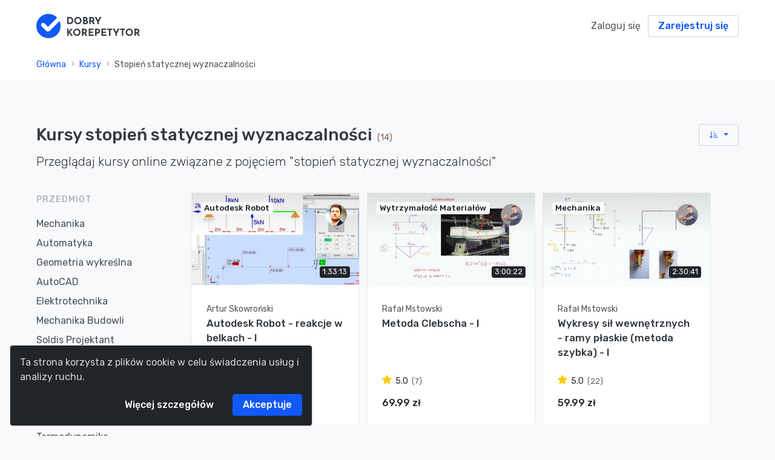

--- FILE ---
content_type: text/html; charset=utf-8
request_url: https://www.dobrykorepetytor.pl/kursy/stopien-statycznej-wyznaczalnosci/
body_size: 36788
content:






<!DOCTYPE html>
<html lang="pl">
<head>



<script>
window.dataLayer = window.dataLayer || [];
</script>

<link rel="dns-prefetch" href="https://www.google.pl">
<link rel="dns-prefetch" href="https://vimeo.com">
<link rel="preconect" href="https://www.facebook.com">
<link rel="dns-prefetch" href="https://www.facebook.com">
<link rel="preconect" href="https://connect.facebook.net">
<link rel="dns-prefetch" href="https://connect.facebook.net">
<link rel="dns-prefetch" href="https://fonts.gstatic.com">
<link rel="dns-prefetch" href="https://fonts.googleapis.com"/>
<link rel="dns-prefetch" href="https://googleads.g.doubleclick.net"/>
<link rel="dns-prefetch" href="https://pagead2.googlesyndication.com"/>
<link rel="dns-prefetch" href="https://stats.g.doubleclick.net"/>
<link rel="preconect" href="https://region1.analytics.google.com"/>
<link rel="dns-prefetch" href="https://region1.analytics.google.com"/>
<link rel="dns-prefetch" href="https://tpc.googlesyndication.com"/>
<link rel="dns-prefetch" href="ttps://partner.googleadservices.com"/>

<!-- Global site tag (gtag.js) - Google Analytics -->
<script async src="https://www.googletagmanager.com/gtag/js?id=G-2SS7E89P3T"></script>
<script>
  window.dataLayer = window.dataLayer || [];
  function gtag(){dataLayer.push(arguments);}
  gtag('js', new Date());
  gtag('config', 'G-2SS7E89P3T',{ 'debug_mode':false});
</script>









  <!-- Facebook Pixel Code -->
  <script nonce="GuD521tq">
    !function (f, b, e, v, n, t, s) {
      if (f.fbq) return;
      n = f.fbq = function () {
        n.callMethod ?
                n.callMethod.apply(n, arguments) : n.queue.push(arguments)
      };
      if (!f._fbq) f._fbq = n;
      n.push = n;
      n.loaded = !0;
      n.version = '2.0';
      n.queue = [];
      t = b.createElement(e);
      t.async = !0;
      t.src = v;
      s = b.getElementsByTagName(e)[0];
      s.parentNode.insertBefore(t, s)
    }(window,
            document, 'script', 'https://connect.facebook.net/en_US/fbevents.js');

    fbq('init', '1246450842422310');
    fbq('track', "PageView");
    
    
  </script>
  <noscript><img height="1" width="1" style="display:none"
                 src="https://www.facebook.com/tr?id=1246450842422310&ev=PageView&noscript=1"
  /></noscript>
  <!-- End Facebook Pixel Code -->

<style>
#hyvor-talk-view {
    display: none;
}
</style>

  


  <meta charset="utf-8">
  <meta http-equiv="x-ua-compatible" content="ie=edge">
  <meta name="viewport" content="width=device-width, initial-scale=1.0">
  <meta property="fb:app_id" content="1952503521444913"/>
  <meta name="theme-color" content="#1159f7">
  <meta name="apple-mobile-web-app-title" content="DobryKorepetytor">
  <meta name="application-name" content="DobryKorepetytor">
  <meta name="msapplication-TileColor" content="#da532c">
  <meta name="robots" content="max-image-preview:large">
  <!-- Primary Meta Tags -->
  <title>Kursy stopień statycznej wyznaczalności | DobryKorepetytor</title>
  <meta name="description"
        content="Przeglądaj kursy online związane z pojęciem &amp;quot;stopień statycznej wyznaczalności&amp;quot;. Pogłębiaj swoją wiedzę korzystając z kursów online prowadzonych przez sprawdzonych korepetytorów. Dzięki naszym kursom online uczysz się kiedy chcesz i gdzie chcesz. ">
  <meta name="author" content="DobryKorepetytor">
  <!-- Open Graph / Facebook -->
  <meta property="og:type" content="website">
  <meta property="og:url"
        content="https://www.dobrykorepetytor.pl">
  <meta property="og:title" content="Kursy stopień statycznej wyznaczalności">
  <meta property="og:description"
        content="Przeglądaj kursy online związane z pojęciem &amp;quot;stopień statycznej wyznaczalności&amp;quot;. Pogłębiaj swoją wiedzę korzystając z kursów online prowadzonych przez sprawdzonych korepetytorów. Dzięki naszym kursom online uczysz się kiedy chcesz i gdzie chcesz.">
  <meta property="og:image" content="

          https://www.dobrykorepetytor.pl/media/cache/10/81/1081329af1805a501463a3922792de5c.jpg">

  <!-- Structured data  -->
  <script type="application/ld+json">
    {
  "@context": "http://www.schema.org",
  "@type": "Organization",
  "name": "DobryKorepetytor.pl",
  "url": "https://www.dobrykorepetytor.pl",
  "sameAs": [
    "https://www.youtube.com/DobryKorepetytorpl",
    "https://www.facebook.com/groups/DobryKorepetytor"
  ],
  "logo": "https://www.dobrykorepetytor.pl/media/default/logo-color.svg"
}
  </script>

  
  <script type="application/ld+json">
          {
      "@context":"https://schema.org",
      "@type":"ItemList",
      "itemListElement":[
      
        {
          "@type":"ListItem",
          "position":1,
          "url":"https://www.dobrykorepetytor.pl/kurs/autocad-drukowanie-projektu"
        }
      , 
      
        {
          "@type":"ListItem",
          "position":2,
          "url":"https://www.dobrykorepetytor.pl/kurs/elementy-wspolne-punkt-przebicia-i-krawedz-plaszczyzn-w-rzutach-monge-a"
        }
      , 
      
        {
          "@type":"ListItem",
          "position":3,
          "url":"https://www.dobrykorepetytor.pl/kurs/autocad-w-budownictwie-i-architekturze-v"
        }
      , 
      
        {
          "@type":"ListItem",
          "position":4,
          "url":"https://www.dobrykorepetytor.pl/kurs/geometria-dachow-kurs-podstawowy"
        }
      , 
      
        {
          "@type":"ListItem",
          "position":5,
          "url":"https://www.dobrykorepetytor.pl/kurs/autocad-w-budownictwie-i-architekturze-iv"
        }
      , 
      
        {
          "@type":"ListItem",
          "position":6,
          "url":"https://www.dobrykorepetytor.pl/kurs/dowodzenie-twierdzen-poziom-podstawowy"
        }
      , 
      
        {
          "@type":"ListItem",
          "position":7,
          "url":"https://www.dobrykorepetytor.pl/kurs/kinematyka-mechanizmow-ruch-plaski-wstep-do-kinematyki-ii"
        }
      , 
      
        {
          "@type":"ListItem",
          "position":8,
          "url":"https://www.dobrykorepetytor.pl/kurs/autocad-w-budownictwie-i-architekturze-iii"
        }
      , 
      
        {
          "@type":"ListItem",
          "position":9,
          "url":"https://www.dobrykorepetytor.pl/kurs/kinematyka-punktu-wstep-do-kinematyki-i"
        }
      , 
      
        {
          "@type":"ListItem",
          "position":10,
          "url":"https://www.dobrykorepetytor.pl/kurs/aplikacja-equibeam-wprowadzenie-i-obliczenia"
        }
      , 
      
        {
          "@type":"ListItem",
          "position":11,
          "url":"https://www.dobrykorepetytor.pl/kurs/rzeczywiste-wielkosci-w-rzutach-mongea-i-rozwiniecia-siatki-wieloscianow"
        }
      , 
      
        {
          "@type":"ListItem",
          "position":12,
          "url":"https://www.dobrykorepetytor.pl/kurs/metoda-przemieszczen-i"
        }
      , 
      
        {
          "@type":"ListItem",
          "position":13,
          "url":"https://www.dobrykorepetytor.pl/kurs/podstawy-budownictwa"
        }
      , 
      
        {
          "@type":"ListItem",
          "position":14,
          "url":"https://www.dobrykorepetytor.pl/kurs/tarcie-slizgowe-w-ukladach-statycznych"
        }
      , 
      
        {
          "@type":"ListItem",
          "position":15,
          "url":"https://www.dobrykorepetytor.pl/kurs/soldis-projektant-linia-wplywu-belek"
        }
      , 
      
        {
          "@type":"ListItem",
          "position":16,
          "url":"https://www.dobrykorepetytor.pl/kurs/soldis-projektant-ugiecia-i-katy-obrotu-belek"
        }
      , 
      
        {
          "@type":"ListItem",
          "position":17,
          "url":"https://www.dobrykorepetytor.pl/kurs/przekroje-wieloscianow-kolineacja-i-powinowactwo-w-rzutach-mongea"
        }
      , 
      
        {
          "@type":"ListItem",
          "position":18,
          "url":"https://www.dobrykorepetytor.pl/kurs/autocad-w-budownictwie-i-architekturze-ii"
        }
      , 
      
        {
          "@type":"ListItem",
          "position":19,
          "url":"https://www.dobrykorepetytor.pl/kurs/metoda-sil-i"
        }
      , 
      
        {
          "@type":"ListItem",
          "position":20,
          "url":"https://www.dobrykorepetytor.pl/kurs/autocad-w-budownictwie-i-architekturze-i"
        }
      , 
      
        {
          "@type":"ListItem",
          "position":21,
          "url":"https://www.dobrykorepetytor.pl/kurs/prawa-kirchhoffa-metoda-oczkowa"
        }
      , 
      
        {
          "@type":"ListItem",
          "position":22,
          "url":"https://www.dobrykorepetytor.pl/kurs/schematy-blokowe-w-automatyce"
        }
      , 
      
        {
          "@type":"ListItem",
          "position":23,
          "url":"https://www.dobrykorepetytor.pl/kurs/kinematyka-ruchu-plaskiego-i"
        }
      , 
      
        {
          "@type":"ListItem",
          "position":24,
          "url":"https://www.dobrykorepetytor.pl/kurs/autodesk-robot-wykresy-sil-wewnetrznych-w-belkach"
        }
      , 
      
        {
          "@type":"ListItem",
          "position":25,
          "url":"https://www.dobrykorepetytor.pl/kurs/soldis-projektant-reakcje-podporowe-i-sily-wewnetrzne-w-kratownicach"
        }
      , 
      
        {
          "@type":"ListItem",
          "position":26,
          "url":"https://www.dobrykorepetytor.pl/kurs/przekroje-stozkow-w-rzutach-monge-a"
        }
      , 
      
        {
          "@type":"ListItem",
          "position":27,
          "url":"https://www.dobrykorepetytor.pl/kurs/soldis-projektant-reakcje-podporowe-i-sily-wewnetrzne-w-ramach"
        }
      , 
      
        {
          "@type":"ListItem",
          "position":28,
          "url":"https://www.dobrykorepetytor.pl/kurs/soldis-projektant-reakcje-podporowe-i-sily-wewnetrzne-w-belkach"
        }
      , 
      
        {
          "@type":"ListItem",
          "position":29,
          "url":"https://www.dobrykorepetytor.pl/kurs/fundamenty-termodynamiki-i-przemiany-termodynamiczne"
        }
      , 
      
        {
          "@type":"ListItem",
          "position":30,
          "url":"https://www.dobrykorepetytor.pl/kurs/wykresy-sil-wewnetrznych-belki-metoda-szybka-iii"
        }
      , 
      
        {
          "@type":"ListItem",
          "position":31,
          "url":"https://www.dobrykorepetytor.pl/kurs/rownanie-bernoulliego-zadania-wybrane"
        }
      , 
      
        {
          "@type":"ListItem",
          "position":32,
          "url":"https://www.dobrykorepetytor.pl/kurs/parcie-hydrostatyczne-ii-konstrukcje-zakrzywione"
        }
      , 
      
        {
          "@type":"ListItem",
          "position":33,
          "url":"https://www.dobrykorepetytor.pl/kurs/autodesk-robot-reakcje-w-belkach-ii"
        }
      , 
      
        {
          "@type":"ListItem",
          "position":34,
          "url":"https://www.dobrykorepetytor.pl/kurs/autodesk-robot-reakcje-w-belkach-i"
        }
      , 
      
        {
          "@type":"ListItem",
          "position":35,
          "url":"https://www.dobrykorepetytor.pl/kurs/parcie-hydrostatyczne-i-konstrukcje-plaskie"
        }
      , 
      
        {
          "@type":"ListItem",
          "position":36,
          "url":"https://www.dobrykorepetytor.pl/kurs/cieplo-calkowite-wlasciwe-funkcja-przejscia-i-bilans-cieplny"
        }
      , 
      
        {
          "@type":"ListItem",
          "position":37,
          "url":"https://www.dobrykorepetytor.pl/kurs/mechanika-plynow-wprowadzenie"
        }
      , 
      
        {
          "@type":"ListItem",
          "position":38,
          "url":"https://www.dobrykorepetytor.pl/kurs/metoda-zespolona-przebiegi-chwilowe"
        }
      , 
      
        {
          "@type":"ListItem",
          "position":39,
          "url":"https://www.dobrykorepetytor.pl/kurs/macierz-obrotu-i-skladanie-rotacji"
        }
      , 
      
        {
          "@type":"ListItem",
          "position":40,
          "url":"https://www.dobrykorepetytor.pl/kurs/rzuty-mongea-transformacja-przynaleznosc-rownoleglosc"
        }
      , 
      
        {
          "@type":"ListItem",
          "position":41,
          "url":"https://www.dobrykorepetytor.pl/kurs/wykresy-sil-wewnetrznych-ramy-plaskie-metoda-szybka-ii"
        }
      , 
      
        {
          "@type":"ListItem",
          "position":42,
          "url":"https://www.dobrykorepetytor.pl/kurs/kinematyka-ruchu-obrotowego"
        }
      , 
      
        {
          "@type":"ListItem",
          "position":43,
          "url":"https://www.dobrykorepetytor.pl/kurs/liniowe-przeksztalcenie-zmiennych-stanu"
        }
      , 
      
        {
          "@type":"ListItem",
          "position":44,
          "url":"https://www.dobrykorepetytor.pl/kurs/funkcja-kwadratowa-poziom-podstawowy"
        }
      , 
      
        {
          "@type":"ListItem",
          "position":45,
          "url":"https://www.dobrykorepetytor.pl/kurs/kinematyka-punktu-i"
        }
      , 
      
        {
          "@type":"ListItem",
          "position":46,
          "url":"https://www.dobrykorepetytor.pl/kurs/charakterystyki-bodego-logarytmiczne-amplitudowo-fazowe"
        }
      , 
      
        {
          "@type":"ListItem",
          "position":47,
          "url":"https://www.dobrykorepetytor.pl/kurs/linie-wplywu-w-belkach-metoda-kinematyczna-i"
        }
      , 
      
        {
          "@type":"ListItem",
          "position":48,
          "url":"https://www.dobrykorepetytor.pl/kurs/kryterium-stabilnosci-routh-a"
        }
      , 
      
        {
          "@type":"ListItem",
          "position":49,
          "url":"https://www.dobrykorepetytor.pl/kurs/metoda-superpozycji-w-obwodach-elektrycznych"
        }
      , 
      
        {
          "@type":"ListItem",
          "position":50,
          "url":"https://www.dobrykorepetytor.pl/kurs/rzut-cechowany-przebieg-drogi-i-placu-w-terenie"
        }
      , 
      
        {
          "@type":"ListItem",
          "position":51,
          "url":"https://www.dobrykorepetytor.pl/kurs/metoda-obciazen-wtornych"
        }
      , 
      
        {
          "@type":"ListItem",
          "position":52,
          "url":"https://www.dobrykorepetytor.pl/kurs/podstawowe-uklady-regulacji-w-automatyce"
        }
      , 
      
        {
          "@type":"ListItem",
          "position":53,
          "url":"https://www.dobrykorepetytor.pl/kurs/metoda-maxwella-mohra-calkowanie-graficzne-belki"
        }
      , 
      
        {
          "@type":"ListItem",
          "position":54,
          "url":"https://www.dobrykorepetytor.pl/kurs/wyznaczanie-schematu-zastepczego-dla-skladowej-zerowej"
        }
      , 
      
        {
          "@type":"ListItem",
          "position":55,
          "url":"https://www.dobrykorepetytor.pl/kurs/transformata-z-w-automatyce"
        }
      , 
      
        {
          "@type":"ListItem",
          "position":56,
          "url":"https://www.dobrykorepetytor.pl/kurs/transformata-laplace-a-w-automatyce"
        }
      , 
      
        {
          "@type":"ListItem",
          "position":57,
          "url":"https://www.dobrykorepetytor.pl/kurs/wyznaczanie-rezystancji-zastepczej-wypadkowej"
        }
      , 
      
        {
          "@type":"ListItem",
          "position":58,
          "url":"https://www.dobrykorepetytor.pl/kurs/twierdzenie-castigliano-belki-i"
        }
      , 
      
        {
          "@type":"ListItem",
          "position":59,
          "url":"https://www.dobrykorepetytor.pl/kurs/metoda-clebscha-i"
        }
      , 
      
        {
          "@type":"ListItem",
          "position":60,
          "url":"https://www.dobrykorepetytor.pl/kurs/rzut-cechowany-konstrukcje-podstawowe"
        }
      , 
      
        {
          "@type":"ListItem",
          "position":61,
          "url":"https://www.dobrykorepetytor.pl/kurs/momenty-bezwladnosci-figur-plaskich-i"
        }
      , 
      
        {
          "@type":"ListItem",
          "position":62,
          "url":"https://www.dobrykorepetytor.pl/kurs/srodki-ciezkosci-figur-plaskich"
        }
      , 
      
        {
          "@type":"ListItem",
          "position":63,
          "url":"https://www.dobrykorepetytor.pl/kurs/wykresy-sil-wewnetrznych-ramy-plaskie-metoda-szybka-i"
        }
      , 
      
        {
          "@type":"ListItem",
          "position":64,
          "url":"https://www.dobrykorepetytor.pl/kurs/wykresy-sil-wewnetrznych-ramy-plaskie-metoda-funkcji-i"
        }
      , 
      
        {
          "@type":"ListItem",
          "position":65,
          "url":"https://www.dobrykorepetytor.pl/kurs/metoda-elementow-skonczonych-belki-i"
        }
      , 
      
        {
          "@type":"ListItem",
          "position":66,
          "url":"https://www.dobrykorepetytor.pl/kurs/geometria-analityczna-poziom-podstawowy"
        }
      , 
      
        {
          "@type":"ListItem",
          "position":67,
          "url":"https://www.dobrykorepetytor.pl/kurs/wykresy-sil-wewnetrznych-belki-metoda-szybka-ii"
        }
      , 
      
        {
          "@type":"ListItem",
          "position":68,
          "url":"https://www.dobrykorepetytor.pl/kurs/wykresy-sil-wewnetrznych-belki-metoda-funkcji-ii"
        }
      , 
      
        {
          "@type":"ListItem",
          "position":69,
          "url":"https://www.dobrykorepetytor.pl/kurs/wykresy-sil-wewnetrznych-belki-metoda-szybka-i"
        }
      , 
      
        {
          "@type":"ListItem",
          "position":70,
          "url":"https://www.dobrykorepetytor.pl/kurs/wykresy-sil-wewnetrznych-belki-metoda-funkcji-i"
        }
      , 
      
        {
          "@type":"ListItem",
          "position":71,
          "url":"https://www.dobrykorepetytor.pl/kurs/sily-w-pretach-kratownic-ii"
        }
      , 
      
        {
          "@type":"ListItem",
          "position":72,
          "url":"https://www.dobrykorepetytor.pl/kurs/sily-w-pretach-kratownic-i"
        }
      , 
      
        {
          "@type":"ListItem",
          "position":73,
          "url":"https://www.dobrykorepetytor.pl/kurs/reakcje-podporowe-w-ramach-plaskich"
        }
      , 
      
        {
          "@type":"ListItem",
          "position":74,
          "url":"https://www.dobrykorepetytor.pl/kurs/reakcje-podporowe-w-belkach-iii"
        }
      , 
      
        {
          "@type":"ListItem",
          "position":75,
          "url":"https://www.dobrykorepetytor.pl/kurs/reakcje-podporowe-w-belkach-ii"
        }
      , 
      
        {
          "@type":"ListItem",
          "position":76,
          "url":"https://www.dobrykorepetytor.pl/kurs/reakcje-podporowe-w-belkach-i"
        }
      
      
      ]
    }
    </script>


  <link rel="canonical" href="https://www.dobrykorepetytor.pl/kursy/stopien-statycznej-wyznaczalnosci/">
  <link rel="icon" href="/static/images/favicons/favicon.a28279d974c6.ico" type="image/x-icon">
  <link rel="apple-touch-icon" sizes="180x180" href="/static/images/favicons/apple-touch-icon.7ac8d46ed7df.png">
  <link rel="icon" type="image/png" sizes="32x32" href="/static/images/favicons/favicon-32x32.7a92b8316434.png">
  <link rel="icon" type="image/png" sizes="192x192" href="/static/images/favicons/android-chrome-192x192.1567d0944bca.png">
  <link rel="icon" type="image/png" sizes="16x16" href="/static/images/favicons/favicon-16x16.b1e519ea5639.png">
  <link rel="manifest" href="/static/images/favicons/site.b095baa96b4a.webmanifest">
  <link rel="mask-icon" href="/static/images/favicons/safari-pinned-tab.f81285840c95.svg">

  <link rel="stylesheet" href="/static/CACHE/css/output.640e3d26de9f.css" type="text/css">
  <style type="text/css">@charset "UTF-8";.container{padding-right:20px;padding-left:20px}.min-height-30{min-height:30rem}.min-height-20{min-height:20rem}.min-height-10{min-height:10rem}.min-height-5{min-height:5rem}.avatar.avatar-md{width:3.50rem;height:3.50rem}.avatar.avatar-xss{width:1.75rem;height:1.75rem}.avatar-upload{width:120px;height:120px;position:relative;display:inline-block}.course-thumb-192{width:192px}.course-thumb-146{width:146px}input[type=file],input[type=file]::-webkit-file-upload-button{cursor:pointer}.hr-tansparent{border-top:1px solid #e9ecef12}.footer-line-height{line-height:1.8rem}.loading{display:block;position:fixed;z-index:1000000000000000000000;height:2em;width:2em;overflow:visible;margin:auto;top:0;left:0;bottom:0;right:0}.loading:before{content:'';display:block;position:fixed;top:0;left:0;width:100%;height:100%;background-color:rgba(0,0,0,0.3)}.cookiealert{position:fixed;bottom:0rem;left:0;right:0;margin:1rem;max-width:500px;z-index:9999!important;opacity:0;border-radius:0;transform:translateY(100%);transition:all 0ms ease-out}.cookiealert.show{opacity:1;transform:translateY(0%);transition-delay:0ms}.cookiealert .acceptcookies{margin-left:10px;vertical-align:baseline}.alert-container{position:fixed;z-index:1025;width:100%}.alert-message{position:absolute;top:1rem;z-index:1030;max-width:450px;overflow:hidden;font-size:.875rem;background-clip:padding-box;border:1px solid rgba(0,0,0,.1);border-radius:.25rem;box-shadow:0 0.25rem 0.75rem rgba(0,0,0,.1);-webkit-backdrop-filter:blur(10px);backdrop-filter:blur(10px)}span.plus{font-weight:normal}.password_reset{margin-bottom:1rem}.alert.alert-block.alert-danger>ul{list-style-type:none!important;padding:0.8rem}.date-separator{margin-left:10px;margin-right:10px;margin-top:5px}.medium-zoom-overlay{z-index:1060}.medium-zoom-image--opened{z-index:1070}.badge-grow{width:1rem!important;height:1rem!important;opacity:0;animation:spinner-grow .75s linear infinite}.btn-outline-google{background-color:white;border-color:#ced4da;display:flex;flex-direction:row;align-items:center}.btn-outline-google:hover{background-color:white;border-color:rgba(0,0,0,0.90)}.btn-outline-facebook{color:#1877F2;background-color:white;border-color:#1877F2;display:flex;flex-direction:row;align-items:center}.btn-outline-facebook:hover{color:#fff;background-color:#1877F2;border-color:#1877F2}.google-signin-logo{content:url("/static/images/svg/social/signin/google.48ce3cd9f438.svg?ac7334a26314");height:18px;margin-right:24px}.facebook-signin-logo{content:url("/static/images/svg/social/signin/facebook.ce0c8188520a.svg?0225596ff7a5");height:20px;margin-right:24px}.top-120{top:120px;z-index:1010}.course-list-item-time{display:inline-block;width:3rem;text-align:right}.sticky-top-nav{z-index:1020;position:fixed;width:100%;top:0}.sticky-top-toast{top:2em!important;position:fixed;z-index:1500;height:0px}.sticky-top-filter{top:5em!important}.list-group-item:last-child{margin-bottom:-1px}a.card:focus{transform:translateY(-5px);box-shadow:0px 10px 20px rgba(0,0,0,0.08)}.carousel-cell{width:85%;margin-right:10px;min-height:100%}.blik-type:focus,.payment-type:focus{border-color:#b9d0f8!important;box-shadow:0 0 0 0.2rem rgba(0,123,255,0.25)!important}.blik-type:hover,.payment-type:hover{border-color:#b9d0f8!important;box-shadow:0 0 0 0.2rem rgba(0,123,255,0.25)!important}img.logo.pep-logo{height:1.6rem}.dropdown-share.show{z-index:1030}#share{width:100%;text-align:center}#share a{width:50px;height:50px;display:inline-block;margin:8px;border-radius:50%;font-size:24px;color:#fff;opacity:0.75;transition:opacity 0.15s linear}#share a:hover{opacity:1}#share i{position:relative;top:50%;transform:translateY(-50%)}.facebook{background:#3b5998}.twitter{background:#55acee}.googleplus{background:#dd4b39}.linkedin{background:#0077b5}.pinterest{background:#cb2027}.social-icon{width:48px;height:48px}.badge-xl{font-size:90%;font-weight:400}.section-title{padding-left:2rem;text-indent:-2rem;margin-right:0.5rem}.text-indent-0{text-indent:0rem}.section-title small{text-indent:0rem}.z-1010{z-index:1010!important}.z-1030{z-index:1030!important}figure img{position:relative;max-width:100%;height:auto;text-align:center;margin-top:0.8rem;transition:-webkit-transform 0.25s ease;image-rendering:-webkit-optimize-contrast;image-rendering:crisp-edges}article figure{text-align:center}figcaption{margin-top:0.75rem;font-size:0.75rem;color:#4E555A;text-align:center}p.span .math-tex{text-align:center}ol.custom-counter{padding-left:0}ol.custom-counter{counter-reset:step-counter 0}ol.custom-counter>li{list-style-type:none;position:relative;margin:1em 0 1em;padding:0.5em 0 0.5em 3em}ol.custom-counter>li:before{content:counter(step-counter);counter-increment:step-counter;position:absolute;top:0;left:0;background-color:#1159f7ff;border-radius:50%;color:white;width:2.3em;height:2.3em;text-align:center;line-height:2.4em;top:0em}.mjx-block{text-align:center!important}.btn-round-lg{width:4rem!important;height:4rem!important}.btn-floating{position:fixed;z-index:1030;bottom:1.5rem;right:1.5rem}.btn-round{width:2rem;height:2rem;line-height:2rem;border-radius:50%;padding:0;display:flex;align-items:center;justify-content:center}@keyframes zoominoutsinglefeatured{0%{transform:scale(0,0)}50%{transform:scale(1.4,1.4)}100%{transform:scale(1,1)}}.chat-icons{animation:zoominoutsinglefeatured 350ms forwards;animation-timing-function:ease-in;animation-delay:1s;-webkit-animation:zoominoutsinglefeatured 350ms forwards;-webkit-animation-delay:1s;transform:scale(0,0);font-weight:normal;font-style:normal;font-size:24px;line-height:1;letter-spacing:normal;text-transform:none;display:inline-block;white-space:nowrap;word-wrap:normal;direction:ltr;-webkit-font-feature-settings:'liga';-webkit-font-smoothing:antialiased;z-index:1052}.sidebar-floating.collapse:not(.show){opacity:0;display:block;pointer-events:none;-webkit-transform:translateY(50px);transform:translateY(50px)}#courses-list-headline{}@media only screen and (min-width:768px){.sidebar-floating{width:450px!important}#courses-list-headline{box-shadow:none!important;position:relative;z-index:unset}}.sidebar-floating{position:fixed;right:1.5rem;bottom:6rem;height:auto;border-radius:0.5rem;box-shadow:0 0.1875rem 0.375rem rgba(33,37,41,0.1);border:1px solid #dee2e6;background:#fff;z-index:1060;transition:opacity .35s ease,-webkit-transform .35s ease!important;transition:opacity .35s ease,transform .35s ease!important;transition:opacity .35s ease,transform .35s ease,-webkit-transform .35s ease!important;width:calc(100vw - 3rem)}.chat-item .media-body{margin-left:0.75rem;border-radius:0.5rem;padding:1rem;background:#e6f2ff}.chat-item + .chat-item{margin-top:0.75rem}.chat-item{font-size:.875rem;line-height:1.3125rem}.chat-item-title{display:flex;justify-content:space-between;margin-bottom:0.375rem}.badge-chat{font-size:56%}.badge-absolute{position:absolute!important;font-weight:400;border-radius:50%}.badge-border-white{border:1px solid #f8f9fa}.msger-chat{flex:1;overflow-y:auto;padding:10px;max-height:65vh!important}.msger-chat::-webkit-scrollbar{width:6px}.msger-chat::-webkit-scrollbar-track{background:#ddd}.msger-chat::-webkit-scrollbar-thumb{background:#bdbdbd}.msg{display:flex;align-items:flex-end;margin-bottom:10px}.msg:last-of-type{margin:0}.msg-img{width:50px;height:50px;margin-right:10px;background:#ddd;background-repeat:no-repeat;background-position:center;background-size:cover;border-radius:50%}.msg-bubble{border-radius:20px;clear:both;margin:5px 0;max-width:80%;padding:10px 15px;position:relative;margin-bottom:1rem;font-size:14px}.msg-bubble:after{border-radius:50%;bottom:0;content:" ";height:30px;position:absolute;width:30px;z-index:-1}.receive{background:#ececec;float:left}.receive:after{box-shadow:inset 1px 9px 0 4px #fff,inset -9px 0px 0 2px #ececec,0 0 0 1px #fff;left:-19px;margin-left:5px}.send{background:#2d8cfa;color:#fff;float:right}.send:after{box-shadow:inset -1px 9px 0 4px #fff,inset 9px 1px 0 2px #2d8cfa,0 0 0 1px #fff;right:-19px}.spinme-right{display:inline-block;padding:15px 20px;font-size:14px;border-radius:30px;line-height:1.25em;font-weight:100;opacity:0.2}.spinme-left{display:inline-block;padding:15px 20px;font-size:14px;color:#ccc;border-radius:30px;line-height:1.25em;font-weight:100;opacity:0.2}.spinner{margin:0;width:30px;text-align:center}.spinner>div{width:10px;height:10px;border-radius:100%;display:inline-block;-webkit-animation:sk-bouncedelay 1.0s infinite ease-in-out both;animation:sk-bouncedelay 1.0s infinite ease-in-out both;background:rgba(0,0,0,1)}.spinner .bounce1{-webkit-animation-delay:-0.32s;animation-delay:-0.32s}.spinner .bounce2{-webkit-animation-delay:-0.16s;animation-delay:-0.16s}@-webkit-keyframes sk-bouncedelay{0%,80%,100%{-webkit-transform:scale(0)}40%{-webkit-transform:scale(1)}}@keyframes sk-bouncedelay{0%,80%,100%{-webkit-transform:scale(0);transform:scale(0)}40%{-webkit-transform:scale(1);transform:scale(1)}}.ml-05{margin-left:0.5rem!important}.review-total-votes{font-size:0.84rem}.vertical-right-aligned{transform:rotate(-90deg);transform-origin:100% 100%;position:fixed;right:0;top:40%;z-index:100}a.card.selected{border-color:#0075ff!important;box-shadow:0 0 0 0.2rem rgba(0,123,255,0.25)!important;transform:translateY(-5px)}.discount-tag{margin-right:2px;display:inline-block;text-align:center;white-space:nowrap;vertical-align:baseline;line-height:1.5rem;border-radius:0.25rem;text-transform:uppercase}.discount-tag:hover{color:#02B875;border-color:#02B875;background-color:transparent}.coupon-hover-effect:hover{color:#495057;background-color:transparent;border-color:#1159f7ff}.promo-bar{z-index:1040}.promo-bar-close{background:transparent;font-weight:300;color:#ffffff;text-shadow:0 0px 0 #fff;opacity:.8;font-size:1.5rem;line-height:20px;-webkit-appearance:none;-moz-appearance:none;appearance:none;padding:0;border:0}.promo-bar-close:hover{opacity:.5}.top-4{top:4rem}.top-2{top:2rem}.span-small{font-size:0.75rem!important;font-weight:400!important}.course-counter{font-weight:400;color:#81625c;padding-left:2px}.overlay-spinner{position:absolute!important;position:absolute;top:50%;left:50%;transform:translate(-0%,-50%);width:50%}.disable-pointer-events{pointer-events:none}.brightness-97{filter:brightness(97%)}.lozad.loaded{-webkit-filter:blur(0)!important;filter:blur(0)!important;opacity:1}.lozad{opacity:0.4;-webkit-filter:blur(5px);filter:blur(5px);transition:filter 50ms,-webkit-filter 50ms,opacity 50ms ease-in-out}.lozad.loaded.couple-img-bg{opacity:20%;-webkit-filter:blur(0)!important;filter:blur(0)!important}.card-img-placeholder{background-color:rgba(0,0,0,0.05);position:relative;overflow:hidden;padding-bottom:56%}.card-img-placeholder img{width:100%!important;display:block;position:absolute!important}.avatar-placeholder{background-size:cover;border-radius:5rem;width:max-content;height:min-content;background-color:rgba(0,0,0,0.05);position:relative;overflow:hidden}.cart-item-empty-cover{width:120px;height:120px;object-fit:cover}.verified-purchase{width:1rem;height:1rem}.mt-05{margin-top:0.25rem}.mb-05{margin-bottom:0.25rem}.step-circle.small-text{font-size:1.25rem}.filter-contrast{filter:contrast(0.5);-webkit-filter:contrast(0.5)}.footer-item{color:#4E555A!important;margin-bottom:0.6rem}.footer-item:hover{color:#3b4148!important;text-decoration:underline}.social-footer-icon svg{height:28px;fill:#4E555A;transition:all .2s ease-out}.facebook-color:hover svg{fill:#1877F2}.yt-color:hover svg{fill:#FF0000}.no-underline:hover{text-decoration:none!important}.underline:hover{text-decoration:underline!important;cursor:pointer}.normal-underline{text-decoration:underline!important;cursor:pointer}.shadow-top{box-shadow:0 -2px 24px rgba(0,0,0,.2)}.invert{filter:invert(80%)}.greyscale{filter:grayscale(100%)}.brightness-90{filter:brightness(90%)}.sb-outline{border-color:#e5e5ef;background-color:transparent}.social-btn{display:inline-block;width:2.1rem;height:2.1rem;padding:0;border:1px solid transparent;transition:border-color 0.25s ease-in-out,background-color 0.25s ease-in-out,color 0.25s ease-in-out;fill:#343a40;font-size:.9375rem;text-align:center;text-decoration:none!important}.sb-facebook:hover{fill:#3b5998}.badge-card{position:absolute;z-index:10;margin:20px}.gallery-lazyload{position:relative}.carousel{width:100%}.carousel-caption{z-index:1050!important;padding-top:10px;padding-bottom:10px;font-size:initial}.carousel-cell-image{min-height:360px;min-width:500px;background-color:#f8f9fa;transition:opacity 0.4s;opacity:0}.gallery-cell{border:1px solid #e9ecef;border-radius:0.25rem}.carousel-fs-container{display:none;position:fixed;width:100%;height:100%;top:0;left:0;right:0;bottom:0;background-color:rgb(0,0,0);z-index:1090;cursor:pointer}.carousel-fs-container.show{display:block}.btn-carousel-fs{position:absolute;right:1rem;top:1rem;z-index:1}.modal-carousel{max-width:100%}.carousel-inner{height:100vh}.btn-carousel-close{position:absolute;z-index:1030;right:0}.obfuscate{unicode-bidi:bidi-override;direction:rtl}.course-gallery-holder{overflow:hidden;position:relative;max-height:362px;min-height:350px;margin-bottom:2rem;margin-top:1rem;border-radius:0.25rem}.placeholder{position:relative;overflow:hidden;background-color:#e9ecef;color:transparent}.carousel-placeholder{height:20rem;border-radius:.25rem}.text-placeholder{border-radius:.25rem}.review-placeholder{height:24rem}.placeholder:after{position:absolute;top:0;right:0;bottom:0;left:0;-webkit-transform:translateX(-100%);transform:translateX(-100%);background-image:-webkit-gradient(linear,left top,right top,color-stop(0,rgba(255,255,255,0)),color-stop(20%,rgba(255,255,255,0.2)),color-stop(60%,rgba(255,255,255,0.5)),to(rgba(255,255,255,0)));background-image:linear-gradient(90deg,rgba(255,255,255,0) 0,rgba(255,255,255,0.2) 20%,rgba(255,255,255,0.5) 60%,rgba(255,255,255,0));-webkit-animation:shimmer 1s infinite;animation:shimmer 1s infinite;content:''}@-webkit-keyframes shimmer{100%{-webkit-transform:translateX(100%);transform:translateX(100%)}}@keyframes shimmer{100%{-webkit-transform:translateX(100%);transform:translateX(100%)}}.course-gallery:after{content:'';position:absolute;top:0;left:93%;right:0;bottom:0;background:linear-gradient(to right,transparent 0%,#f8f9fa 100%)}.stop-animation{animation:none}.video-play-icon.bg-dark-transparent{background-color:rgba(0,0,0,0.50)}.modal-backdrop.show{opacity:0.75}.js-ajax-placeholder{padding:0!important;border:none!important}.video-cover-transparent{background:transparent}.embed-responsive-transparent{background:transparent}.course-title{font-size:106%;line-height:1.5rem;display:-webkit-box;-webkit-line-clamp:3;-webkit-box-orient:vertical;overflow:hidden;font-weight:500}.course-img-gradient{background-image:linear-gradient(180deg,#0000005c 0%,rgb(0 0 0 / 0%) 100%);opacity:0.3;z-index:1;height:70px;position:absolute;left:0;right:0}@media (max-width:576px){.course-title{font-size:108%}.badge-card-time{font-size:75%}}.badge-card-time{position:absolute;z-index:1010;right:15px;bottom:15px;font-size:80%;font-weight:400}.badge-avatar{position:absolute;z-index:1010;right:15px;top:15px}.badge-card-is-free{color:#fff;background-color:#1159f7ff;display:inline-block;padding:0.25em 0.4em;font-weight:500;line-height:1;text-align:center;white-space:nowrap;vertical-align:baseline;border-radius:0.25rem;transition:color 0.15s ease-in-out,background-color 0.15s ease-in-out,border-color 0.15s ease-in-out,box-shadow 0.15s ease-in-out;font-size:85%}.badge-card-discount{position:absolute;z-index:1010;left:15px;top:15px;font-size:100%}.badge-card-subject{position:absolute;z-index:1010;left:15px;top:15px;font-size:85%}.badge-card-is-draft{position:absolute;z-index:1010;right:15px;top:15px;font-size:18px}.btn-checkout{display:none;position:absolute;right:24px;bottom:24px}a.card-course:hover{-webkit-transform:none!important;transform:none!important;box-shadow:none!important}@media (min-width:576px){.card-course:hover .btn-checkout{display:block}}.card-course-avatar{position:absolute;z-index:1010;margin:20px}.draft-cover{position:absolute;z-index:2}.card-draft{opacity:50%;filter:contrast(95%)}a:hover>.card-body{text-decoration:underline!important}.text-smaller{font-size:96%}.text-smallest{font-size:86%}.carousel-cell-image,.card-img-top{filter:contrast(95%)}.card-video-top{width:102%!important;height:102%!important;display:block;position:absolute}.card-course-owner{padding:1.5rem}label{width:100%;font-size:1rem}.card-input-element + .card{height:calc(36px + 2 * 1rem);color:var(--primary);-webkit-box-shadow:none;box-shadow:none;border:2px solid transparent;border-radius:4px}.card-input-element + .card:hover{cursor:pointer}.card-input-element:checked + .card{border:2px solid var(--primary);-webkit-transition:border .3s;-o-transition:border .3s;transition:border .3s}.card-input-element:checked + .card::before{content:'\e5ca';color:#AFB8EA;font-family:'Material Icons';font-size:24px;-webkit-animation-name:fadeInCheckbox;animation-name:fadeInCheckbox;-webkit-animation-duration:.5s;animation-duration:.5s;-webkit-animation-timing-function:cubic-bezier(0.4,0,0.2,1);animation-timing-function:cubic-bezier(0.4,0,0.2,1)}@-webkit-keyframes fadeInCheckbox{from{opacity:0;-webkit-transform:rotateZ(-20deg)}to{opacity:1;-webkit-transform:rotateZ(0deg)}}@keyframes fadeInCheckbox{from{opacity:0;transform:rotateZ(-20deg)}to{opacity:1;transform:rotateZ(0deg)}}.payment-method-svg{max-height:2rem}.payment-method-img-wrapper{position:relative;float:left}.payment-method-expand:after{right:15px;bottom:18px;position:absolute;content:url("/static/images/svg/bi-chevron-down.2d4af4b203d4.svg?37db03c2407d")}label[aria-expanded="true"] .payment-method-expand:after{content:url("/static/images/svg/bi-chevron-up.2639bfe05849.svg?288816417d9d")}.coupon-expand:after{position:absolute;margin-top:2px;padding-left:9px;content:url("/static/images/svg/bi-chevron-down.2d4af4b203d4.svg?37db03c2407d")}.couponCollapse[aria-expanded="true"]:after{content:url("/static/images/svg/bi-chevron-up.2639bfe05849.svg?288816417d9d")}.btn-close{opacity:0.6;content:url("/static/images/svg/bi-x.863dcce4cd02.svg?a9cdef990887")}.btn-close:hover{opacity:1}input[name="payment_method"]{width:19px;height:19px}.cursor-grab:hover{cursor:pointer}@media (min-width:576px){.border-sm-top{border-top:1px solid #e3e7eb!important}.border-sm-right{border-right:1px solid #e3e7eb!important}.border-sm-bottom{border-bottom:1px solid #e3e7eb!important}.border-sm-left{border-left:1px solid #e3e7eb!important}.border-sm-top-0{border-top:0!important}.border-sm-right-0{border-right:0!important}.border-sm-bottom-0{border-bottom:0!important}.border-sm-left-0{border-left:0!important}.border-sm-x{border-left:1px solid #e3e7eb!important;border-right:1px solid #e3e7eb!important}.border-sm-y{border-top:1px solid #e3e7eb!important;border-bottom:1px solid #e3e7eb!important}.border-sm{border-top:1px solid #e3e7eb!important;border-bottom:1px solid #e3e7eb!important;border-left:1px solid #e3e7eb!important;border-right:1px solid #e3e7eb!important}.border-sm-0{border-top:0!important;border-bottom:0!important;border-left:0!important;border-right:0!important}}@media (min-width:768px){.border-md-top{border-top:1px solid #e3e7eb!important}.border-md-right{border-right:1px solid #e3e7eb!important}.border-md-bottom{border-bottom:1px solid #e3e7eb!important}.border-md-left{border-left:1px solid #e3e7eb!important}.border-md-top-0{border-top:0!important}.border-md-right-0{border-right:0!important}.border-md-bottom-0{border-bottom:0!important}.border-md-left-0{border-left:0!important}.border-md-x{border-left:1px solid #e3e7eb!important;border-right:1px solid #e3e7eb!important}.border-md-y{border-top:1px solid #e3e7eb!important;border-bottom:1px solid #e3e7eb!important}.border-md{border-top:1px solid #e3e7eb!important;border-bottom:1px solid #e3e7eb!important;border-left:1px solid #e3e7eb!important;border-right:1px solid #e3e7eb!important}.border-md-0{border-top:0!important;border-bottom:0!important;border-left:0!important;border-right:0!important}}@media (min-width:992px){.border-lg-top{border-top:1px solid #e3e7eb!important}.border-lg-right{border-right:1px solid #e3e7eb!important}.border-lg-bottom{border-bottom:1px solid #e3e7eb!important}.border-lg-left{border-left:1px solid #e3e7eb!important}.border-lg-top-0{border-top:0!important}.border-lg-right-0{border-right:0!important}.border-lg-bottom-0{border-bottom:0!important}.border-lg-left-0{border-left:0!important}.border-lg-x{border-left:1px solid #e3e7eb!important;border-right:1px solid #e3e7eb!important}.border-lg-y{border-top:1px solid #e3e7eb!important;border-bottom:1px solid #e3e7eb!important}.border-lg{border-top:1px solid #e3e7eb!important;border-bottom:1px solid #e3e7eb!important;border-left:1px solid #e3e7eb!important;border-right:1px solid #e3e7eb!important}.border-lg-0{border-top:0!important;border-bottom:0!important;border-left:0!important;border-right:0!important}}@media (min-width:1200px){.border-xl-top{border-top:1px solid #e3e7eb!important}.border-xl-right{border-right:1px solid #e3e7eb!important}.border-xl-bottom{border-bottom:1px solid #e3e7eb!important}.border-xl-left{border-left:1px solid #e3e7eb!important}.border-xl-top-0{border-top:0!important}.border-xl-right-0{border-right:0!important}.border-xl-bottom-0{border-bottom:0!important}.border-xl-left-0{border-left:0!important}.border-xl-x{border-left:1px solid #e3e7eb!important;border-right:1px solid #e3e7eb!important}.border-xl-y{border-top:1px solid #e3e7eb!important;border-bottom:1px solid #e3e7eb!important}.border-xl{border-top:1px solid #e3e7eb!important;border-bottom:1px solid #e3e7eb!important;border-left:1px solid #e3e7eb!important;border-right:1px solid #e3e7eb!important}.border-xl-0{border-top:0!important;border-bottom:0!important;border-left:0!important;border-right:0!important}}.payment-method-text-margin{margin-top:1.6rem;margin-bottom:1.6rem}@media (max-width:576px){.buy-btn-wrapper-mobile{margin:10px 12px;padding:0px 0px}.btn-mobile-lg{font-size:1.25rem}.payment-method-text-margin{margin-top:1.3rem;margin-bottom:1.3rem;margin-left:1.6rem}}.pay-button:disabled{color:#ffffff;background:#acc5fc;opacity:1;border-color:#acc5fc}.order-form{position:absolute;width:100%;height:100%;z-index:-1}.form-check .form-check-input{position:absolute;margin-top:0.2rem;margin-left:-1.25rem;width:16px;height:16px}.form-check .form-check-label{margin-left:0.5rem}.blog-category{text-decoration:underline;color:#212529!important}.blog-category:hover{color:#1159f7ff!important;text-decoration:none}.badge-tag{display:inline-block;padding:0.35em 0.45em;font-size:80%;font-weight:400;line-height:1;text-align:center;white-space:nowrap;vertical-align:baseline;border-radius:0.25rem;transition:color 0.15s ease-in-out,background-color 0.15s ease-in-out,border-color 0.15s ease-in-out,box-shadow 0.15s ease-in-out}@media (max-width:992px){.breadcrumb{display:flex;flex-wrap:inherit;overflow:auto hidden}}.breadcrumb-item{display:flex;-webkit-box-align:center;align-items:center;white-space:nowrap}.course-ad{border-radius:10px;position:relative;display:flex;flex-direction:column;min-width:0;word-wrap:break-word;background-color:#fff;background-clip:border-box;border:1px solid #e9ecef;border-radius:0.25rem;margin-top:0.75rem!important;margin-bottom:0.75rem!important;font-weight:normal!important}.course-ad:hover{text-decoration:none}.course-ad:hover .course-ad-overlay{opacity:1}.course-ad-overlay{color:white;border-radius:10px;background:rgba(0,0,0,0.85);position:absolute;height:100%;width:100%;left:0;top:0;bottom:0;right:0;opacity:0;-webkit-transition:all 0.4s ease-in-out 0s;-moz-transition:all 0.4s ease-in-out 0s;transition:all 0.4s ease-in-out 0s;display:flex;justify-content:center;align-items:center}.text-inherit{color:inherit}.img-cropped{object-fit:cover;object-position:20% 10%}.img-wrapper{overflow:hidden;height:100%}.eq-height{display:-webkit-flex;display:flex;flex-direction:row;align-items:stretch}.scrollable-wrapper{display:flex;flex-wrap:inherit;overflow:auto hidden}.scrollable-item{display:flex;-webkit-box-align:center;align-items:center;white-space:nowrap}.tooltip{pointer-events:none}.seo-desc{font-size:0.875rem;text-align:justify}.seo-desc p{margin:0 0 8px}.seo-desc h2,.seo-desc h3,.seo-desc h4,.seo-desc h5{margin-bottom:0.5rem}.seo-desc h2{font-size:1.25rem;line-height:1.5rem}.seo-desc h3{font-size:0.875rem;line-height:1.0rem}.select2-dropdown--below{box-shadow:0px 10px 20px #343a4059!important}.select2-container--bootstrap4 .select2-results__option--highlighted,.select2-container--bootstrap4 .select2-results__option--highlighted.select2-results__option[aria-selected="true"]{background-color:#1159f7ff!important}@media (min-width:768px){.breadcrumb-item .dropdown-menu{display:none}.breadcrumb-item:hover .nav-link{color:#fff}.breadcrumb-item:hover .dropdown-menu{display:block;position:absolute}.breadcrumb-item .dropdown-menu{margin-top:0}.dropdown-sm{font-size:0.875rem}}#summary div.collapse:not(.show){overflow:hidden;display:-webkit-box;-webkit-line-clamp:20;-webkit-box-orient:vertical;margin-bottom:1.5rem}#summary div.collapsing{height:auto!important}#summary div.collapse.show{}#summary a.collapsed:after{content:'+ Pokaż więcej'}#summary a:not(.collapsed):after{content:''}.couple-img-wrap{position:relative;top:4.3rem}.couple-img{width:100%;height:auto}.ctaleadwrap{position:relative}button.btn-outline-primary[aria-expanded="true"]{color:#fff!important;background:#1159f7ff!important}button.btn-outline-primary.collapsed{color:#1159f7ff;background:none!important}a.nav-link.selected{color:#1159f7ff!important;font-weight:500}.courses-list-wrapper{display:flex;width:100%;align-items:stretch;overflow:hidden;position:relative}#content{width:100%}#sidebar{min-width:250px;max-width:250px;min-height:100vh;transition:all 0.3s}#sidebar.active{margin-left:-250px}@media (max-width:768px){#sidebar{margin-left:-250px}#sidebar.active{margin-left:0;transition:all 0.3s}}nav.flex-column .nav-link{padding:.25rem 0;color:#495057}nav.flex-column .nav-link:not(.active):hover{opacity:.5}.scrollable-sidebar-inner{overflow-y:auto;max-height:100vh;padding-bottom:2rem}.dropdown-avatar{display:flex;flex-direction:row;flex-wrap:nowrap;align-content:center;justify-content:center;align-items:baseline}.dropdown-avatar:after{margin-left:0.5rem}.navbar-nav li:hover>.dropdown-menu{display:block}.badge-cart{top:5px!important;left:55%!important;position:absolute}.cart-scroll{position:relative;overflow:auto;min-width:350px;height:300px;z-index:-1}@media (max-width:575.98px){.dropdown-cart-center-xs{left:-200px!important;right:-64px!important;z-index:1050!important}.cart-scroll{min-width:auto}.course-list-title{font-size:150%}}::-webkit-scrollbar-track{background:#f8f9fa}::-webkit-scrollbar-thumb{background:#c7c7c7}::-webkit-scrollbar-thumb:hover{background:#343a40}.shadow-sm-top{box-shadow:0px -5px 10px rgba(0,0,0,0.1)!important}.btn-outline-primary-no-hover:hover{color:#1159f7ff;background-color:initial;border-color:#ced4da;text-decoration:initial}.consent-form label{font-size:100%!important}.consent-form .custom-control-label:before,.consent-form .custom-control-label:after{top:0;height:1.5rem;width:1.5rem}.consent-form .custom-control-label{padding-top:0px;padding-left:1.4rem}.consent-form .invalid-feedback{padding-left:0.8rem}.dropdown-scroll{padding:4px;width:auto;max-height:300px;overflow:auto;white-space:nowrap}.cart-ico:hover{background:#f2f3f4;border-radius:8px}.popover{pointer-events:none}.sidenav{height:100%;width:0;position:fixed;z-index:1;top:0;left:0;background-color:#111;overflow-x:hidden;padding-top:60px;transition:0.5s}.sidenav a{padding:8px 8px 8px 32px;text-decoration:none;font-size:25px;color:#818181;display:block;transition:0.3s}.sidenav a:hover{color:#f1f1f1}.sidenav .closebtn{position:absolute;top:0;right:25px;font-size:36px;margin-left:50px}#main{transition:margin-left .5s;padding:20px}@media screen and (max-height:450px){.sidenav{padding-top:15px}.sidenav a{font-size:18px}}@media screen and (max-width:768px){.popover{display:none!important}}.nav-tabs-categories{flex-wrap:inherit;white-space:nowrap}@media screen and (min-width:1200px){.nav-tabs-categories{}}.nav-tabs-categories .nav-item .nav-link:not(.active){color:#495057!important}.nav-tabs-categories .nav-item .nav-link:hover{color:#1159f7ff!important}.card-course{min-width:15rem}.select2-dropdown{box-shadow:0px 10px 20px rgba(0,0,0,0.1)!important}.card-course p{display:-webkit-box;-webkit-line-clamp:5;-webkit-box-orient:vertical;overflow:hidden;text-overflow:ellipsis}.card-carousel-wrapper{bottom:auto;width:100%;position:relative}.card-carousel-content{overflow-x:visible;overflow-y:hidden;-webkit-overflow-scrolling:touch;position:relative;padding-top:0.25rem;padding-bottom:1.5rem;display:flex;flex-wrap:nowrap}.card-carousel-wrapper .card{display:flex;flex:1 0 0%;flex-direction:column;margin-bottom:0}.card-carousel-wrapper .card:not(:first-child){margin-left:15px}.card-carousel-wrapper .card{min-width:calc(100% - 5rem);max-width:calc(100% / 4)}@media (min-width:445px){.card-carousel-wrapper .card{min-width:calc(100% - 8rem)}}@media (min-width:490px){.card-carousel-wrapper .card{min-width:calc(100% - 15rem)}}@media (min-width:576px){.card-carousel-wrapper .card{min-width:calc(100% / 2 - 4rem)}}@media (min-width:768px){.card-carousel-wrapper .card{min-width:calc(100% / 3 - 4rem)}}@media (min-width:992px){.card-carousel-wrapper .card{min-width:calc(100% / 3 - 5rem)}}@media (min-width:1200px){.card-carousel-wrapper .card{min-width:calc(100% / 4 - 3rem)}.card-carousel-button-right.show,.card-carousel-button-left.show{opacity:100;display:block}}.card-carousel-button-left,.card-carousel-button-right{position:absolute;height:10rem;top:50%;opacity:0;display:none;cursor:pointer;z-index:1000;transform:translateY(-50%);font-size:2.5rem;border:none;background:none;color:#212529}.card-carousel-button-right.hide,.card-carousel-button-left.hide{opacity:0%;display:none}button.card-carousel-button-left:focus,button.card-carousel-button-right:focus{outline:none}.card-carousel-button-left{left:-2.25rem;right:auto}.card-carousel-button-right{left:auto;right:-2.25rem}.card-carousel-content::-webkit-scrollbar-track{background:#e9ecef}.card-carousel-content::-webkit-scrollbar{height:10px}.rating{display:flex;width:100%;justify-content:center;overflow:hidden;flex-direction:row-reverse;position:relative;margin-top:1.5rem}.rating-0{filter:grayscale(100%)}.rating>input{display:none}.rating>label{cursor:pointer;width:32px;height:40px;margin-top:auto;background-image:url("/static/images/svg/bi-star-fill-grey.62d5696ff680.svg?b4dfe804958e");background-size:25px;background-repeat:no-repeat;background-position:center;transition:.3s}.rating-small{display:inline-flex}.rating-star{font-size:15px;margin-right:-1px;color:#1159f7ff}.rating-star.unfilled{color:#d6dbdd}.rating>input:checked ~ label,.rating>input:checked ~ label ~ label{background-image:url("/static/images/svg/bi-star-fill-yellow.43eec9c96320.svg?452606433679");opacity:100%}.rating>input:not(:checked) ~ label:hover,.rating>input:not(:checked) ~ label:hover ~ label{background-image:url("/static/images/svg/bi-star-fill-yellow.43eec9c96320.svg?452606433679");opacity:100%}.review-item{animation:animateReview linear .3s;animation-iteration-count:1;width:100%;min-height:30px;border-radius:10px}@keyframes animateReview{0%{background:#d6d6d6;opacity:0;transform:translate(0px,10px)}100%{background:#ffffff;opacity:1;transform:translate(0px,0px)}}.rating-bar{width:300px;padding:8px;border-radius:5px}.bar-container{width:100%;background-color:#e9ecef;text-align:center;color:white;border-radius:20px;cursor:pointer}.bar{height:10px;background-color:#fbcc00;border-radius:20px}.rating-font-size{font-size:13px}.sum-col{text-align:center}.star-rating{height:20px;position:relative;width:100px;float:left}.star-rating-small{width:100px}.star-rating:before,.star-rating>span:before{background-image:url("/static/images/svg/bi-star-fill-primary.01c2069c86c4.svg?b545cd555100");background-repeat:space;opacity:.35;background-size:25px;bottom:0;content:"";display:block;height:25px;left:0;position:absolute;right:0;top:0;width:145px}.star-rating>span{display:block;text-indent:-10000px;width:125px;height:25px;position:absolute;overflow:hidden}.star-rating>span:before{opacity:1;display:inline-block;text-indent:50000px}.star-rating-white>span:before{background-image:url("/static/images/svg/star-white.7bbd6987c121.svg?c4890945ad5c");background-repeat:repeat-x;background-size:25px;bottom:0;content:"";display:inline-block;height:25px;left:0;position:absolute;right:0;text-indent:50000px;top:0}.star-rating-small>span:before{background-size:20px}.stars-container{display:inline-block;position:relative;overflow:hidden;vertical-align:middle;width:100px;height:100%;background-size:20%}.stars-container-sm{width:90px!important}.rating-number{font-size:3.5rem;font-weight:400;line-height:1.1;margin-bottom:0.35rem}@media only screen and (min-width:768px){.stars-container{width:100px}.stars-container-xl{width:120px}}.stars-container,.stars-marker{background-image:url("/static/images/svg/bi-stars.947559d87f26.svg?be7848024133")}.stars-marker{padding-top:26%;display:block;background-position:0 100%;background-size:auto 200%}.rating-text-container{margin-top:0.33rem!important;align-items:center!important;display:flex!important}.review-created{margin-left:0.375rem!important;margin-top:0.19rem!important}.pl-07{padding-left:7px}.bi-star-grey{background-image:url("/static/images/svg/bi-star-grey.257a5dbfa7a4.svg?9858287d530d");height:13px;width:13px}.rating-table{font-size:0.8rem}.rating-table>tr>td{height:26px}.pt-01{padding-top:1px}.pt-02{padding-top:2px}.pb-01{padding-bottom:1px}.pb-02{padding-bottom:2px}.pb-03{padding-bottom:3px}.pb-04{padding-bottom:4px}.star-rating-text-container{display:inline-block;padding:4px 0}.st-top{font-weight:400}.st-top:hover{text-decoration:underline}.st-bottom{}.bar{-webkit-transition:width 0.5s ease;transition:width 0.5s ease}.avg-rating-na5{font-size:24px;color:#b3b2b2!important}.review-loader{text-align:center;display:none}</style>
  
  <link href="https://cdn.jsdelivr.net/npm/select2@4.1.0-rc.0/dist/css/select2.min.css" rel="stylesheet"/>
  <link rel="stylesheet"
        href="https://cdn.jsdelivr.net/npm/@ttskch/select2-bootstrap4-theme@x.x.x/dist/select2-bootstrap4.min.css">

<link rel="preload" as="style" href="https://fonts.googleapis.com/css2?family=Rubik:wght@300;400;500&display=swap">
<link rel="stylesheet" media="print" onload="this.onload=null;this.removeAttribute('media');" href="https://fonts.googleapis.com/css2?family=Rubik:wght@300;400;500&display=swap">
<link rel="preload" href="/static/css/bootstrap-icons.min.85150e8a1bfc.css" as="style" onload="this.onload=null;this.rel='stylesheet'">
<link rel="preload"  href="/static/css/bootoast.min.c6c1523ce934.css" as="style" onload="this.onload=null;this.rel='stylesheet'">

 <noscript>Ta strona wymaga JavaScript!</noscript>

  

  
<script rel="preload" type="text/javascript" src="/static/js/jquery-3.5.1.min.dc5e7f18c8d3.js"></script>


</head>
<body class="d-flex flex-column vh-100">

<!-- Google Tag Manager (noscript) -->
<noscript><iframe src="https://www.googletagmanager.com/ns.html?id=GTM-MD3JVHB"
height="0" width="0" style="display:none;visibility:hidden"></iframe></noscript>
<!-- End Google Tag Manager (noscript) -->


  
    



  


<header>
  
    

<div class="navbar-container">
<div class="bg-white navbar-light pt-1">
    <div class="container">
      


<nav class="navbar justify-content-start justify-content-between" data-nosnippet>


  <a class="navbar-brand mr-0 mr-md-1" href="/"><img alt="DobryKorepetytor - logo duże"
                                                                          src="/media/default/logo-color.svg"
                                                                          height="40" width="172" fetchpriority="high">
  </a>

  
    <button class="navbar-toggler d-block d-sm-none" type="button" data-toggle="collapse" data-target="#mobile-nav"
            aria-controls="mobile-nav" aria-expanded="true" aria-label="Toggle mobile navigation">
      <span class="navbar-toggler-icon"></span>
    </button>

    <ul class="navbar-nav d-none d-sm-flex flex-sm-row align-items-center">
      <li class="nav-item mr-2">
        <a id="log-in-link" class="nav-link" href="/accounts/login/?next=/kursy/stopien-statycznej-wyznaczalnosci/">Zaloguj
          się</a>
      </li>
      <li class="nav-item mb-0">
        <a id="sign-up-link" class="btn btn-outline-primary"
           href="/accounts/signup/?next=/kursy/stopien-statycznej-wyznaczalnosci/">Zarejestruj
          się</a>
      </li>
    </ul>


  

  


    



  

  
</nav>


  <div class="d-block d-sm-none">
    <div class="navbar-collapse justify-content-end collapse" id="mobile-nav" data-nosnippet="" style="">
      <ul class="navbar-nav flex-row align-items-center justify-content-between py-3">
        <a id="log-in-link" class="btn btn-block btn-outline-secondary mr-1"
           href="/accounts/login/?next=/kursy/stopien-statycznej-wyznaczalnosci/">Zaloguj się</a>
        <a id="sign-up-link" class="btn btn-block btn-outline-primary ml-1 mt-0"
           href="/accounts/signup/?next=/kursy/stopien-statycznej-wyznaczalnosci/">Zarejestruj
          się</a>
      </ul>
    </div>
  </div>


    </div>
    <!--end of container-->
  </div>
</div>

  
</header>

<main role="main">
  
  <nav aria-label="breadcrumb" role="navigation" class="bg-white">
    <div class="container">
      <div class="row justify-content-center">
        <div class="col">
          <ol class="breadcrumb">
            <li class="breadcrumb-item"><a href="/">Główna</a></li>
            
              <li class="breadcrumb-item">
              <a href="/kursy/">Kursy</a>
            </li>
              <li class="breadcrumb-item active">Stopień statycznej wyznaczalności</li>
              
          </ol>
        </div>
        <!--end of col-->
      </div>
      <!--end of row-->
    </div>
    <!--end of container-->
  </nav>

  <header id="courses-list-headline" class="border-0 pt-3 pt-lg-5 pb-2 bg-light">
    <div class="container">
      <div class="row">
        <div class="col-12">
          <div class="d-sm-inline d-md-flex justify-content-between align-items-start">
            <header>
              <h1 class="h3 mb-1 course-list-title">
                Kursy stopień statycznej wyznaczalności
                <span class="course-counter text-small d-inline-block d-md-inline-flex ml-0" data-nosnippet>(14)</span>

              </h1>
            </header>
            <div class="d-flex justify-content-center">
              <button class="btn btn-outline-primary btn-block d-md-none" id="menu-toggle">Filtruj&nbsp;<i
                      class="bi bi-funnel"></i>
              </button>
            <div class="dropdown">
              <button class="btn btn-outline-primary dropdown-toggle ml-1" type="button" id="sort-toggle"
                      data-toggle="dropdown" aria-haspopup="true" aria-expanded="false">
                <i class="bi bi-sort-down-alt"></i>
              </button>
              <div class="dropdown-menu dropdown-menu-right" aria-labelledby="sort-toggle">
                <a class="dropdown-item" id="sort-newest" href="?sort=sort-newest">Najnowsze</a>
                <a class="dropdown-item" id="sort-az" href="?sort=sort-az">Alfabetycznie A-Z</a>
                <a class="dropdown-item" id="sort-za" href="?sort=sort-za">Alfabetycznie Z-A</a>
              </div>
            </div>
            </div>
          </div>
          <h2 class="col-12 pl-0 d-none d-lg-block lead">
            Przeglądaj kursy online związane z pojęciem &quot;stopień statycznej wyznaczalności&quot;
          </h2>
        </div>
      </div>
    </div>
  </header>

  <section id="courses-list" class="border-0 pt-0">
    <div class="container">
      <div class="courses-list-wrapper">
        








<nav id="sidebar" class="col-lg-3 col-md-4 pl-0 pr-3" style="" role="navigation">
  <div class="pt-3">
    <h6 class="title-decorative mb-2">Przedmiot</h6>
    <nav class="nav flex-column">
      
        <a onclick="$('#loading').fadeIn(0);" class="nav-link "
           href="/kursy/mechanika/">
          Mechanika
        </a>
      
        <a onclick="$('#loading').fadeIn(0);" class="nav-link "
           href="/kursy/automatyka/">
          Automatyka
        </a>
      
        <a onclick="$('#loading').fadeIn(0);" class="nav-link "
           href="/kursy/geometria-wykreslna/">
          Geometria wykreślna
        </a>
      
        <a onclick="$('#loading').fadeIn(0);" class="nav-link "
           href="/kursy/autocad/">
          AutoCAD
        </a>
      
        <a onclick="$('#loading').fadeIn(0);" class="nav-link "
           href="/kursy/elektrotechnika/">
          Elektrotechnika
        </a>
      
        <a onclick="$('#loading').fadeIn(0);" class="nav-link "
           href="/kursy/mechanika-budowli/">
          Mechanika Budowli
        </a>
      
        <a onclick="$('#loading').fadeIn(0);" class="nav-link "
           href="/kursy/soldis-projektant/">
          Soldis Projektant
        </a>
      
        <a onclick="$('#loading').fadeIn(0);" class="nav-link "
           href="/kursy/mechanika-plynow/">
          Mechanika Płynów
        </a>
      
        <a onclick="$('#loading').fadeIn(0);" class="nav-link "
           href="/kursy/autodesk-robot/">
          Autodesk Robot
        </a>
      
        <a onclick="$('#loading').fadeIn(0);" class="nav-link "
           href="/kursy/wytrzymalosc-materialow/">
          Wytrzymałość Materiałów
        </a>
      
        <a onclick="$('#loading').fadeIn(0);" class="nav-link "
           href="/kursy/matematyka/">
          Matematyka
        </a>
      
        <a onclick="$('#loading').fadeIn(0);" class="nav-link "
           href="/kursy/termodynamika/">
          Termodynamika
        </a>
      
        <a onclick="$('#loading').fadeIn(0);" class="nav-link "
           href="/kursy/equibeam/">
          EquiBeam
        </a>
      
        <a onclick="$('#loading').fadeIn(0);" class="nav-link "
           href="/kursy/budownictwo-ogolne/">
          Budownictwo ogólne
        </a>
      
    </nav>
    <hr class="short">
    <h6 class="title-decorative mb-2">Zagadnienie</h6>
    <nav class="nav flex-column">
      
        
          <a onclick="$('#loading').fadeIn(0);" class="nav-link "
             href="/kursy/budownictwo/">
            budownictwo
          </a>
        
          <a onclick="$('#loading').fadeIn(0);" class="nav-link "
             href="/kursy/statyka/">
            statyka
          </a>
        
          <a onclick="$('#loading').fadeIn(0);" class="nav-link "
             href="/kursy/schemat-statyczny/">
            schemat statyczny
          </a>
        
          <a onclick="$('#loading').fadeIn(0);" class="nav-link "
             href="/kursy/moment-gnacy/">
            moment gnący
          </a>
        
          <a onclick="$('#loading').fadeIn(0);" class="nav-link "
             href="/kursy/reakcja-podporowa/">
            reakcja podporowa
          </a>
        
          <a onclick="$('#loading').fadeIn(0);" class="nav-link "
             href="/kursy/przegub/">
            przegub
          </a>
        
          <a onclick="$('#loading').fadeIn(0);" class="nav-link "
             href="/kursy/wytrzymalosc-materialow/">
            wytrzymałość materiałów
          </a>
        
          <a onclick="$('#loading').fadeIn(0);" class="nav-link "
             href="/kursy/moment-sily/">
            moment siły
          </a>
        

        <form method="GET" id="course-tag-list-form" class="mt-2">
        <select class="select2 select-tag" name="tag" data-width="85%" data-placeholder="Wybierz..">
          <option></option>
          
            <option value="budownictwo">budownictwo <span class="text-small text-muted"> (28)</span>
            </option>
          
            <option value="statyka">statyka <span class="text-small text-muted"> (23)</span>
            </option>
          
            <option value="schemat-statyczny">schemat statyczny <span class="text-small text-muted"> (22)</span>
            </option>
          
            <option value="moment-gnacy">moment gnący <span class="text-small text-muted"> (21)</span>
            </option>
          
            <option value="reakcja-podporowa">reakcja podporowa <span class="text-small text-muted"> (21)</span>
            </option>
          
            <option value="przegub">przegub <span class="text-small text-muted"> (21)</span>
            </option>
          
            <option value="wytrzymalosc-materialow">wytrzymałość materiałów <span class="text-small text-muted"> (21)</span>
            </option>
          
            <option value="moment-sily">moment siły <span class="text-small text-muted"> (20)</span>
            </option>
          
            <option value="mechanika-konstrukcji">mechanika konstrukcji <span class="text-small text-muted"> (20)</span>
            </option>
          
            <option value="stopnie-swobody">stopnie swobody <span class="text-small text-muted"> (20)</span>
            </option>
          
            <option value="sila-skupiona">siła skupiona <span class="text-small text-muted"> (19)</span>
            </option>
          
            <option value="reakcje">reakcje <span class="text-small text-muted"> (19)</span>
            </option>
          
            <option value="mechanika">mechanika <span class="text-small text-muted"> (19)</span>
            </option>
          
            <option value="uklad-w-rownowadze">układ w równowadze <span class="text-small text-muted"> (18)</span>
            </option>
          
            <option value="moment-w-punkcie">moment w punkcie <span class="text-small text-muted"> (18)</span>
            </option>
          
            <option value="politechnika">politechnika <span class="text-small text-muted"> (18)</span>
            </option>
          
            <option value="belka">belka <span class="text-small text-muted"> (18)</span>
            </option>
          
            <option value="wektor-sily">wektor siły <span class="text-small text-muted"> (17)</span>
            </option>
          
            <option value="podpora">podpora <span class="text-small text-muted"> (17)</span>
            </option>
          
            <option value="suma-rzutow-sil">suma rzutów sił <span class="text-small text-muted"> (17)</span>
            </option>
          
            <option value="podpora-przegubowa-przesuwna">podpora przegubowa przesuwna <span class="text-small text-muted"> (17)</span>
            </option>
          
            <option value="moment">moment <span class="text-small text-muted"> (17)</span>
            </option>
          
            <option value="rownania-rownowagi">równania równowagi <span class="text-small text-muted"> (17)</span>
            </option>
          
            <option value="polaczenie-przegubowe">połączenie przegubowe <span class="text-small text-muted"> (17)</span>
            </option>
          
            <option value="utwierdzenie">utwierdzenie <span class="text-small text-muted"> (16)</span>
            </option>
          
            <option value="newton">newton <span class="text-small text-muted"> (16)</span>
            </option>
          
            <option value="sprawdzenie-reakcji">sprawdzenie reakcji <span class="text-small text-muted"> (16)</span>
            </option>
          
            <option value="statyczna-wyznaczalnosc">statyczna wyznaczalność <span class="text-small text-muted"> (16)</span>
            </option>
          
            <option value="obciazenie-ciagle">obciążenie ciągłe <span class="text-small text-muted"> (16)</span>
            </option>
          
            <option value="budowa-maszyn">budowa maszyn <span class="text-small text-muted"> (16)</span>
            </option>
          
            <option value="lozysko-przegubowe-nieprzesuwne">łożysko przegubowe nieprzesuwne <span class="text-small text-muted"> (16)</span>
            </option>
          
            <option value="lyzwa">łyżwa <span class="text-small text-muted"> (16)</span>
            </option>
          
            <option value="sila">siła <span class="text-small text-muted"> (16)</span>
            </option>
          
            <option value="obciazenie">obciążenie <span class="text-small text-muted"> (16)</span>
            </option>
          
            <option value="para-sil">para sił <span class="text-small text-muted"> (16)</span>
            </option>
          
            <option value="podpora-przegubowa-nieprzesuwna">podpora przegubowa nieprzesuwna <span class="text-small text-muted"> (16)</span>
            </option>
          
            <option value="lozysko-przegubowe-przesuwne">łożysko przegubowe przesuwne <span class="text-small text-muted"> (15)</span>
            </option>
          
            <option value="moment-skrecajacy">moment skręcający <span class="text-small text-muted"> (15)</span>
            </option>
          
            <option value="wspornik">wspornik <span class="text-small text-muted"> (15)</span>
            </option>
          
            <option value="rzut-sily">rzut siły <span class="text-small text-muted"> (15)</span>
            </option>
          
            <option value="plaski-uklad-sil">płaski układ sił <span class="text-small text-muted"> (15)</span>
            </option>
          
            <option value="zmiana-zwrotu-reakcji">zmiana zwrotu reakcji <span class="text-small text-muted"> (15)</span>
            </option>
          
            <option value="znak-momentu">znak momentu <span class="text-small text-muted"> (15)</span>
            </option>
          
            <option value="znak-sily">znak siły <span class="text-small text-muted"> (15)</span>
            </option>
          
            <option value="model-statyczny">model statyczny <span class="text-small text-muted"> (15)</span>
            </option>
          
            <option value="rownowaga-ukladu-sil">równowaga układu sił <span class="text-small text-muted"> (15)</span>
            </option>
          
            <option value="przeslo-mostu">przęsło mostu <span class="text-small text-muted"> (15)</span>
            </option>
          
            <option value="sila-pionowa">siła pionowa <span class="text-small text-muted"> (15)</span>
            </option>
          
            <option value="statyka-konstrukcji">statyka konstrukcji <span class="text-small text-muted"> (15)</span>
            </option>
          
            <option value="reakcje-w-podporze">reakcje w podporze <span class="text-small text-muted"> (15)</span>
            </option>
          
            <option value="lozysko-przesuwne">łożysko przesuwne <span class="text-small text-muted"> (15)</span>
            </option>
          
            <option value="sily-wewnetrzne">siły wewnętrzne <span class="text-small text-muted"> (15)</span>
            </option>
          
            <option value="wzajemnosc-oddzialywan">wzajemność oddziaływań <span class="text-small text-muted"> (14)</span>
            </option>
          
            <option value="teleskop">teleskop <span class="text-small text-muted"> (14)</span>
            </option>
          
            <option value="belka-wspornikowa">belka wspornikowa <span class="text-small text-muted"> (14)</span>
            </option>
          
            <option value="stopien-statycznej-wyznaczalnosci">stopień statycznej wyznaczalności <span class="text-small text-muted"> (14)</span>
            </option>
          
            <option value="suma-momentow">suma momentów <span class="text-small text-muted"> (14)</span>
            </option>
          
            <option value="wektor">wektor <span class="text-small text-muted"> (14)</span>
            </option>
          
            <option value="jednostka-momentu">jednostka momentu <span class="text-small text-muted"> (14)</span>
            </option>
          
            <option value="rodzaje-obciazen">rodzaje obciążeń <span class="text-small text-muted"> (14)</span>
            </option>
          
            <option value="statyka-budowli">statyka budowli <span class="text-small text-muted"> (14)</span>
            </option>
          
            <option value="sila-wypadkowa">siła wypadkowa <span class="text-small text-muted"> (14)</span>
            </option>
          
            <option value="moment-skupiony">moment skupiony <span class="text-small text-muted"> (14)</span>
            </option>
          
            <option value="most-stalowy">most stalowy <span class="text-small text-muted"> (14)</span>
            </option>
          
            <option value="znakowanie-momentu">znakowanie momentu <span class="text-small text-muted"> (14)</span>
            </option>
          
            <option value="sila-pozioma">siła pozioma <span class="text-small text-muted"> (14)</span>
            </option>
          
            <option value="uklad-rownan-rownowagi">układ równań równowagi <span class="text-small text-muted"> (14)</span>
            </option>
          
            <option value="punkt-podparcia">punkt podparcia <span class="text-small text-muted"> (14)</span>
            </option>
          
            <option value="sila-razy-ramie">siła razy ramię <span class="text-small text-muted"> (14)</span>
            </option>
          
            <option value="wektor-momentu">wektor momentu <span class="text-small text-muted"> (14)</span>
            </option>
          
            <option value="lozysko-przegubowe">łożysko przegubowe <span class="text-small text-muted"> (14)</span>
            </option>
          
            <option value="sila-na-ramieniu">siła na ramieniu <span class="text-small text-muted"> (14)</span>
            </option>
          
            <option value="podpora-teleskopowa">podpora teleskopowa <span class="text-small text-muted"> (13)</span>
            </option>
          
            <option value="obciazenie-rownomiernie-rozlozone">obciążenie równomiernie rozłożone <span class="text-small text-muted"> (13)</span>
            </option>
          
            <option value="trzecia-zasada-dynamiki">trzecia zasada dynamiki <span class="text-small text-muted"> (13)</span>
            </option>
          
            <option value="skladowa-wektora-sily">składowa wektora siły <span class="text-small text-muted"> (13)</span>
            </option>
          
            <option value="sila-pod-katem">siła pod kątem <span class="text-small text-muted"> (13)</span>
            </option>
          
            <option value="skladowa-pionowa">składowa pionowa <span class="text-small text-muted"> (13)</span>
            </option>
          
            <option value="akcja-i-reakcja">akcja i reakcja <span class="text-small text-muted"> (12)</span>
            </option>
          
            <option value="belka-swobodnie-podparta">belka swobodnie podparta <span class="text-small text-muted"> (12)</span>
            </option>
          
            <option value="podpora-wspornikowa">podpora wspornikowa <span class="text-small text-muted"> (12)</span>
            </option>
          
            <option value="zerowanie-sie-momentow">zerowanie się momentów <span class="text-small text-muted"> (12)</span>
            </option>
          
            <option value="skladowe-reakcji">składowe reakcji <span class="text-small text-muted"> (12)</span>
            </option>
          
            <option value="belka-statyczna">belka statyczna <span class="text-small text-muted"> (11)</span>
            </option>
          
            <option value="belka-reakcje">belka reakcje <span class="text-small text-muted"> (11)</span>
            </option>
          
            <option value="rozklad-na-skladowe">rozkład na składowe <span class="text-small text-muted"> (11)</span>
            </option>
          
            <option value="rozklad-reakcji">rozkład reakcji <span class="text-small text-muted"> (11)</span>
            </option>
          
            <option value="sila-osiowa">siła osiowa <span class="text-small text-muted"> (11)</span>
            </option>
          
            <option value="belki-proste">belki proste <span class="text-small text-muted"> (10)</span>
            </option>
          
            <option value="skladowa-pozioma">składowa pozioma <span class="text-small text-muted"> (10)</span>
            </option>
          
            <option value="moment-w-przegubie">moment w przegubie <span class="text-small text-muted"> (10)</span>
            </option>
          
            <option value="sila-tnaca">siła tnąca <span class="text-small text-muted"> (10)</span>
            </option>
          
            <option value="belka-mostowa">belka mostowa <span class="text-small text-muted"> (9)</span>
            </option>
          
            <option value="belka-statycznie-wyznaczalna">belka statycznie wyznaczalna <span class="text-small text-muted"> (9)</span>
            </option>
          
            <option value="belka-jednoprzeslowa">belka jednoprzęsłowa <span class="text-small text-muted"> (9)</span>
            </option>
          
            <option value="belka-ciagla">belka ciągła <span class="text-small text-muted"> (9)</span>
            </option>
          
            <option value="podpora-lyzwa">podpora łyżwa <span class="text-small text-muted"> (9)</span>
            </option>
          
            <option value="obciazenie-trojkatne">obciążenie trójkątne <span class="text-small text-muted"> (9)</span>
            </option>
          
            <option value="podpora-teleskop">podpora teleskop <span class="text-small text-muted"> (9)</span>
            </option>
          
            <option value="kryteria-znakowania">kryteria znakowania <span class="text-small text-muted"> (9)</span>
            </option>
          
            <option value="wykres-tnacych">wykres tnących <span class="text-small text-muted"> (9)</span>
            </option>
          
            <option value="wykres-momentu">wykres momentu <span class="text-small text-muted"> (9)</span>
            </option>
          
            <option value="wykres-normalnych">wykres normalnych <span class="text-small text-muted"> (9)</span>
            </option>
          
            <option value="belka-przewieszona">belka przewieszona <span class="text-small text-muted"> (8)</span>
            </option>
          
            <option value="belka-przegubowa">belka przegubowa <span class="text-small text-muted"> (8)</span>
            </option>
          
            <option value="obciazenie-nierownomiernie-rozlozone">obciążenie nierównomiernie rozłożone <span class="text-small text-muted"> (8)</span>
            </option>
          
            <option value="podpora-pod-katem">podpora pod kątem <span class="text-small text-muted"> (8)</span>
            </option>
          
            <option value="wlokna-spodnie">włókna spodnie <span class="text-small text-muted"> (8)</span>
            </option>
          
            <option value="wlokna-sciskane">włókna ściskane <span class="text-small text-muted"> (8)</span>
            </option>
          
            <option value="przekroj-lewostronny">przekrój lewostronny <span class="text-small text-muted"> (8)</span>
            </option>
          
            <option value="sila-normalna_1">siłą normalna <span class="text-small text-muted"> (8)</span>
            </option>
          
            <option value="sily-bierne">siły bierne <span class="text-small text-muted"> (8)</span>
            </option>
          
            <option value="funkcja-momentu">funkcja momentu <span class="text-small text-muted"> (8)</span>
            </option>
          
            <option value="wlokna-oznaczone">włókna oznaczone <span class="text-small text-muted"> (8)</span>
            </option>
          
            <option value="ekstremum-momentu">ekstremum momentu <span class="text-small text-muted"> (8)</span>
            </option>
          
            <option value="sily-czynne">siły czynne <span class="text-small text-muted"> (8)</span>
            </option>
          
            <option value="belka-zginana">belka zginana <span class="text-small text-muted"> (8)</span>
            </option>
          
            <option value="wlokna-rozciagane">włókna rozciągane <span class="text-small text-muted"> (8)</span>
            </option>
          
            <option value="ugiecie-belki">ugięcie belki <span class="text-small text-muted"> (8)</span>
            </option>
          
            <option value="automatyka">Automatyka <span class="text-small text-muted"> (8)</span>
            </option>
          
            <option value="obciazenie-trapezowe">obciążenie trapezowe <span class="text-small text-muted"> (7)</span>
            </option>
          
            <option value="sila-normalna">siła normalna <span class="text-small text-muted"> (7)</span>
            </option>
          
            <option value="funkcje-tnacych">funkcje tnących <span class="text-small text-muted"> (7)</span>
            </option>
          
            <option value="przekroj-prawostronny">przekrój prawostronny <span class="text-small text-muted"> (7)</span>
            </option>
          
            <option value="przedzial-charakterystyczny">przedział charakterystyczny <span class="text-small text-muted"> (7)</span>
            </option>
          
            <option value="wlokna-uprzywilejowane">włókna uprzywilejowane <span class="text-small text-muted"> (7)</span>
            </option>
          
            <option value="dwuteownik-stalowy">dwuteownik stalowy <span class="text-small text-muted"> (7)</span>
            </option>
          
            <option value="auto-cad">Auto Cad <span class="text-small text-muted"> (7)</span>
            </option>
          
            <option value="budownictwo-ogolne">budownictwo ogólne <span class="text-small text-muted"> (7)</span>
            </option>
          
            <option value="architektura">architektura <span class="text-small text-muted"> (7)</span>
            </option>
          
            <option value="belka-gerbera">belka gerbera <span class="text-small text-muted"> (6)</span>
            </option>
          
            <option value="przeciecie-w-przegubie">przecięcie w przegubie <span class="text-small text-muted"> (6)</span>
            </option>
          
            <option value="strzemiona">strzemiona <span class="text-small text-muted"> (6)</span>
            </option>
          
            <option value="zbrojenie-belki">zbrojenie belki <span class="text-small text-muted"> (6)</span>
            </option>
          
            <option value="autocad">AutoCAD <span class="text-small text-muted"> (6)</span>
            </option>
          
            <option value="inzynier-budownictwa">inżynier budownictwa <span class="text-small text-muted"> (6)</span>
            </option>
          
            <option value="architekt">architekt <span class="text-small text-muted"> (6)</span>
            </option>
          
            <option value="mechanika-budowli">mechanika budowli <span class="text-small text-muted"> (5)</span>
            </option>
          
            <option value="belka-dwuprzegubowa">belka dwuprzegubowa <span class="text-small text-muted"> (5)</span>
            </option>
          
            <option value="przegub-gerbera">przegub gerbera <span class="text-small text-muted"> (5)</span>
            </option>
          
            <option value="reakcje-w-przegubie">reakcje w przegubie <span class="text-small text-muted"> (5)</span>
            </option>
          
            <option value="rama">rama <span class="text-small text-muted"> (5)</span>
            </option>
          
            <option value="belka-scinana">belka ścinana <span class="text-small text-muted"> (5)</span>
            </option>
          
            <option value="przemieszczenie-pionowe">przemieszczenie pionowe <span class="text-small text-muted"> (5)</span>
            </option>
          
            <option value="moment-bezwladnosci">moment bezwładności <span class="text-small text-muted"> (5)</span>
            </option>
          
            <option value="kat-obrotu">kąt obrotu <span class="text-small text-muted"> (5)</span>
            </option>
          
            <option value="kat-ugiecia">kąt ugięcia <span class="text-small text-muted"> (5)</span>
            </option>
          
            <option value="ceownik-stalowy">ceownik stalowy <span class="text-small text-muted"> (5)</span>
            </option>
          
            <option value="metoda-superpozycji">metoda superpozycji <span class="text-small text-muted"> (5)</span>
            </option>
          
            <option value="rzuty-mongea">rzuty Monge&#x27;a <span class="text-small text-muted"> (5)</span>
            </option>
          
            <option value="wydruk-rysunku">wydruk rysunku <span class="text-small text-muted"> (5)</span>
            </option>
          
            <option value="projekt-domu">projekt domu <span class="text-small text-muted"> (5)</span>
            </option>
          
            <option value="ciegno">cięgno <span class="text-small text-muted"> (4)</span>
            </option>
          
            <option value="wezel">węzeł <span class="text-small text-muted"> (4)</span>
            </option>
          
            <option value="rama-plaska">rama płaska <span class="text-small text-muted"> (4)</span>
            </option>
          
            <option value="rama-przegubowa">rama przegubowa <span class="text-small text-muted"> (4)</span>
            </option>
          
            <option value="slupek">słupek <span class="text-small text-muted"> (4)</span>
            </option>
          
            <option value="krzyzulec">krzyżulec <span class="text-small text-muted"> (4)</span>
            </option>
          
            <option value="pas-gorny">pas górny <span class="text-small text-muted"> (4)</span>
            </option>
          
            <option value="pas-dolny">pas dolny <span class="text-small text-muted"> (4)</span>
            </option>
          
            <option value="strzalka-ugiecia">strzałka ugięcia <span class="text-small text-muted"> (4)</span>
            </option>
          
            <option value="profil-stalowy">profil stalowy <span class="text-small text-muted"> (4)</span>
            </option>
          
            <option value="przemieszczenie-belki">przemieszczenie belki <span class="text-small text-muted"> (4)</span>
            </option>
          
            <option value="ruch-obrotowy">ruch obrotowy <span class="text-small text-muted"> (4)</span>
            </option>
          
            <option value="sila-wirtualna">siła wirtualna <span class="text-small text-muted"> (4)</span>
            </option>
          
            <option value="sterowanie">Sterowanie <span class="text-small text-muted"> (4)</span>
            </option>
          
            <option value="kinematyka">kinematyka <span class="text-small text-muted"> (4)</span>
            </option>
          
            <option value="wektor-predkosci">wektor prędkości <span class="text-small text-muted"> (4)</span>
            </option>
          
            <option value="mechanizm">mechanizm <span class="text-small text-muted"> (4)</span>
            </option>
          
            <option value="transformacja">transformacja <span class="text-small text-muted"> (4)</span>
            </option>
          
            <option value="projekt-budowlany">projekt budowlany <span class="text-small text-muted"> (4)</span>
            </option>
          
            <option value="soldis-projektant">Soldis PROJEKTANT <span class="text-small text-muted"> (4)</span>
            </option>
          
            <option value="rysunek-pdf">rysunek PDF <span class="text-small text-muted"> (4)</span>
            </option>
          
            <option value="projekt-architektoniczny">projekt architektoniczny <span class="text-small text-muted"> (4)</span>
            </option>
          
            <option value="schemat-belek-prostych">schemat belek prostych <span class="text-small text-muted"> (3)</span>
            </option>
          
            <option value="uklad-belek-ciaglych">układ belek ciągłych <span class="text-small text-muted"> (3)</span>
            </option>
          
            <option value="belka-wieloprzeslowa">belka wieloprzęsłowa <span class="text-small text-muted"> (3)</span>
            </option>
          
            <option value="belka-chwiejna">belka chwiejna <span class="text-small text-muted"> (3)</span>
            </option>
          
            <option value="belka-z-wysiegnikiem">belka z wysięgnikiem <span class="text-small text-muted"> (3)</span>
            </option>
          
            <option value="belki-zlozone">belki złożone <span class="text-small text-muted"> (3)</span>
            </option>
          
            <option value="sila-w-ciegnie">siła w cięgnie <span class="text-small text-muted"> (3)</span>
            </option>
          
            <option value="pret">pręt <span class="text-small text-muted"> (3)</span>
            </option>
          
            <option value="mes">MES <span class="text-small text-muted"> (3)</span>
            </option>
          
            <option value="macierz-sztywnosci">macierz sztywności <span class="text-small text-muted"> (3)</span>
            </option>
          
            <option value="punkt-przebicia">punkt przebicia <span class="text-small text-muted"> (3)</span>
            </option>
          
            <option value="rygiel-ramy">rygiel ramy <span class="text-small text-muted"> (3)</span>
            </option>
          
            <option value="dzwigar-ramowy">dźwigar ramowy <span class="text-small text-muted"> (3)</span>
            </option>
          
            <option value="konstrukcja-ramowa">konstrukcja ramowa <span class="text-small text-muted"> (3)</span>
            </option>
          
            <option value="rownowazenie-wezlow">równoważenie węzłów <span class="text-small text-muted"> (3)</span>
            </option>
          
            <option value="prety-zerowe">pręty zerowe <span class="text-small text-muted"> (3)</span>
            </option>
          
            <option value="rownowaga-wezla">równowaga węzła <span class="text-small text-muted"> (3)</span>
            </option>
          
            <option value="linia-ugiecia">linia ugięcia <span class="text-small text-muted"> (3)</span>
            </option>
          
            <option value="obrot-belki">obrót belki <span class="text-small text-muted"> (3)</span>
            </option>
          
            <option value="stan-graniczny">stan graniczny <span class="text-small text-muted"> (3)</span>
            </option>
          
            <option value="metoda-clebscha">metoda Clebscha <span class="text-small text-muted"> (3)</span>
            </option>
          
            <option value="modul-younga">moduł Younga <span class="text-small text-muted"> (3)</span>
            </option>
          
            <option value="castigliano">Castigliano <span class="text-small text-muted"> (3)</span>
            </option>
          
            <option value="srodek-ciezkosci">środek ciężkości <span class="text-small text-muted"> (3)</span>
            </option>
          
            <option value="sztywnosc-zginanie">sztywność zginanie <span class="text-small text-muted"> (3)</span>
            </option>
          
            <option value="kratownica">kratownica <span class="text-small text-muted"> (3)</span>
            </option>
          
            <option value="obwody-elektryczne">obwody elektryczne <span class="text-small text-muted"> (3)</span>
            </option>
          
            <option value="ugiecie-wspornika">ugięcie wspornika <span class="text-small text-muted"> (3)</span>
            </option>
          
            <option value="przeksztalcenie">Przekształcenie <span class="text-small text-muted"> (3)</span>
            </option>
          
            <option value="przekroj-bryly">przekrój bryły <span class="text-small text-muted"> (3)</span>
            </option>
          
            <option value="prostopadlosc">prostopadłość <span class="text-small text-muted"> (3)</span>
            </option>
          
            <option value="regulacja">regulacja <span class="text-small text-muted"> (3)</span>
            </option>
          
            <option value="teoria-sterowania">teoria sterowania <span class="text-small text-muted"> (3)</span>
            </option>
          
            <option value="wykresy">wykresy <span class="text-small text-muted"> (3)</span>
            </option>
          
            <option value="predkosc">prędkość <span class="text-small text-muted"> (3)</span>
            </option>
          
            <option value="wektor-przyspieszenia">wektor przyspieszenia <span class="text-small text-muted"> (3)</span>
            </option>
          
            <option value="przyspieszenie-styczne">przyspieszenie styczne <span class="text-small text-muted"> (3)</span>
            </option>
          
            <option value="przyspieszenie-normalne">przyspieszenie normalne <span class="text-small text-muted"> (3)</span>
            </option>
          
            <option value="sily-tnace">siły tnące <span class="text-small text-muted"> (3)</span>
            </option>
          
            <option value="widok-z-gory">widok z góry <span class="text-small text-muted"> (3)</span>
            </option>
          
            <option value="predkosc-katowa">prędkość kątowa <span class="text-small text-muted"> (3)</span>
            </option>
          
            <option value="slady-plaszczyzny">ślady płaszczyzny <span class="text-small text-muted"> (3)</span>
            </option>
          
            <option value="autodesk-robot">Autodesk Robot <span class="text-small text-muted"> (3)</span>
            </option>
          
            <option value="belki-wspornikowe">belki wspornikowe <span class="text-small text-muted"> (3)</span>
            </option>
          
            <option value="projektant-cad">projektant CAD <span class="text-small text-muted"> (3)</span>
            </option>
          
            <option value="kurs-budownictwo">kurs budownictwo <span class="text-small text-muted"> (3)</span>
            </option>
          
            <option value="2d">2D <span class="text-small text-muted"> (3)</span>
            </option>
          
            <option value="dach">dach <span class="text-small text-muted"> (3)</span>
            </option>
          
            <option value="wymiarowanie-rysunku">wymiarowanie rysunku <span class="text-small text-muted"> (3)</span>
            </option>
          
            <option value="schody">schody <span class="text-small text-muted"> (3)</span>
            </option>
          
            <option value="okap">okap <span class="text-small text-muted"> (3)</span>
            </option>
          
            <option value="kominy">kominy <span class="text-small text-muted"> (3)</span>
            </option>
          
            <option value="kalenica">kalenica <span class="text-small text-muted"> (3)</span>
            </option>
          
            <option value="wymiary">wymiary <span class="text-small text-muted"> (3)</span>
            </option>
          
            <option value="rzut-poziomy">rzut poziomy <span class="text-small text-muted"> (3)</span>
            </option>
          
            <option value="belka-jednoprzegubowa">belka jednoprzegubowa <span class="text-small text-muted"> (2)</span>
            </option>
          
            <option value="podpora-wirtualna">podpora wirtualna <span class="text-small text-muted"> (2)</span>
            </option>
          
            <option value="dylatacja">dylatacja <span class="text-small text-muted"> (2)</span>
            </option>
          
            <option value="reakcja-wirtualna">reakcja wirtualna <span class="text-small text-muted"> (2)</span>
            </option>
          
            <option value="kolejnosc-belek-prostych">kolejność belek prostych <span class="text-small text-muted"> (2)</span>
            </option>
          
            <option value="sila-w-lince">siła w lince <span class="text-small text-muted"> (2)</span>
            </option>
          
            <option value="belka-podwieszona">belka podwieszona <span class="text-small text-muted"> (2)</span>
            </option>
          
            <option value="wzory-na-macierze-sztywnosci">wzory na macierze sztywności <span class="text-small text-muted"> (2)</span>
            </option>
          
            <option value="ustroj-pretowy">ustrój prętowy <span class="text-small text-muted"> (2)</span>
            </option>
          
            <option value="uklad-globalny">układ globalny <span class="text-small text-muted"> (2)</span>
            </option>
          
            <option value="uklad-lokalny">układ lokalny <span class="text-small text-muted"> (2)</span>
            </option>
          
            <option value="modul">moduł <span class="text-small text-muted"> (2)</span>
            </option>
          
            <option value="rzut-cechowany">rzut cechowany <span class="text-small text-muted"> (2)</span>
            </option>
          
            <option value="klad-boczny">kład boczny <span class="text-small text-muted"> (2)</span>
            </option>
          
            <option value="wezel-ramy">węzeł ramy <span class="text-small text-muted"> (2)</span>
            </option>
          
            <option value="slup-ramy">słup ramy <span class="text-small text-muted"> (2)</span>
            </option>
          
            <option value="konstrukcja-kratowa">konstrukcja kratowa <span class="text-small text-muted"> (2)</span>
            </option>
          
            <option value="metoda-rittera">metoda rittera <span class="text-small text-muted"> (2)</span>
            </option>
          
            <option value="uklad-pretowy">układ prętowy <span class="text-small text-muted"> (2)</span>
            </option>
          
            <option value="sila-w-precie">siła w pręcie <span class="text-small text-muted"> (2)</span>
            </option>
          
            <option value="metoda-wezlowa">metoda węzłowa <span class="text-small text-muted"> (2)</span>
            </option>
          
            <option value="dzwigar-kratowy">dźwigar kratowy <span class="text-small text-muted"> (2)</span>
            </option>
          
            <option value="most-kratowy">most kratowy <span class="text-small text-muted"> (2)</span>
            </option>
          
            <option value="metoda-przeciec">metoda przecięć <span class="text-small text-muted"> (2)</span>
            </option>
          
            <option value="przekroj-preta">przekrój pręta <span class="text-small text-muted"> (2)</span>
            </option>
          
            <option value="rachunek-jednostek">rachunek jednostek <span class="text-small text-muted"> (2)</span>
            </option>
          
            <option value="clebsch">Clebsch <span class="text-small text-muted"> (2)</span>
            </option>
          
            <option value="ugiecie-clebsch">ugięcie Clebsch <span class="text-small text-muted"> (2)</span>
            </option>
          
            <option value="warunki-brzegowe">warunki brzegowe <span class="text-small text-muted"> (2)</span>
            </option>
          
            <option value="twierdzenie-castigliano">Twierdzenie Castigliano <span class="text-small text-muted"> (2)</span>
            </option>
          
            <option value="metoda-castigliano">metoda Castigliano <span class="text-small text-muted"> (2)</span>
            </option>
          
            <option value="rama-statyczna">rama statyczna <span class="text-small text-muted"> (2)</span>
            </option>
          
            <option value="wykresy-rama">wykresy rama <span class="text-small text-muted"> (2)</span>
            </option>
          
            <option value="srodek-masy">środek masy <span class="text-small text-muted"> (2)</span>
            </option>
          
            <option value="polozenie-srodka">położenie środka <span class="text-small text-muted"> (2)</span>
            </option>
          
            <option value="wspolrzedne-srodka">współrzędne środka <span class="text-small text-muted"> (2)</span>
            </option>
          
            <option value="figura-plaska">figura płaska <span class="text-small text-muted"> (2)</span>
            </option>
          
            <option value="region">region <span class="text-small text-muted"> (2)</span>
            </option>
          
            <option value="moment-statyczny">moment statyczny <span class="text-small text-muted"> (2)</span>
            </option>
          
            <option value="glowna-centralna">główna centralna <span class="text-small text-muted"> (2)</span>
            </option>
          
            <option value="os-glowna">oś główna <span class="text-small text-muted"> (2)</span>
            </option>
          
            <option value="os-centralna">oś centralna <span class="text-small text-muted"> (2)</span>
            </option>
          
            <option value="parametry-fizyczne">parametry fizyczne <span class="text-small text-muted"> (2)</span>
            </option>
          
            <option value="cialo-sztywne">ciało sztywne <span class="text-small text-muted"> (2)</span>
            </option>
          
            <option value="sila-grawitacji">siła grawitacji <span class="text-small text-muted"> (2)</span>
            </option>
          
            <option value="jednorodne-pole">jednorodne pole <span class="text-small text-muted"> (2)</span>
            </option>
          
            <option value="pole-grawitacji">pole grawitacji <span class="text-small text-muted"> (2)</span>
            </option>
          
            <option value="punkt-materialny">punkt materialny <span class="text-small text-muted"> (2)</span>
            </option>
          
            <option value="os-obrotu">oś obrotu <span class="text-small text-muted"> (2)</span>
            </option>
          
            <option value="obciazenia-rzeczywiste">obciążenia rzeczywiste <span class="text-small text-muted"> (2)</span>
            </option>
          
            <option value="uklad-zastepczy">układ zastępczy <span class="text-small text-muted"> (2)</span>
            </option>
          
            <option value="uklad-podstawowy">układ podstawowy <span class="text-small text-muted"> (2)</span>
            </option>
          
            <option value="calkowanie-graficzne">całkowanie graficzne <span class="text-small text-muted"> (2)</span>
            </option>
          
            <option value="przemieszczenie-wezla">przemieszczenie węzła <span class="text-small text-muted"> (2)</span>
            </option>
          
            <option value="sily-normalne">siły normalne <span class="text-small text-muted"> (2)</span>
            </option>
          
            <option value="prad">prąd <span class="text-small text-muted"> (2)</span>
            </option>
          
            <option value="napiecie">napięcie <span class="text-small text-muted"> (2)</span>
            </option>
          
            <option value="rezystor">rezystor <span class="text-small text-muted"> (2)</span>
            </option>
          
            <option value="wyznaczanie">wyznaczanie <span class="text-small text-muted"> (2)</span>
            </option>
          
            <option value="uklady-elektryczne">układy elektryczne <span class="text-small text-muted"> (2)</span>
            </option>
          
            <option value="obciazenia-wtorne">obciążenia wtórne <span class="text-small text-muted"> (2)</span>
            </option>
          
            <option value="metoda-mohra">metoda Mohra <span class="text-small text-muted"> (2)</span>
            </option>
          
            <option value="sposob-wereszczagina">sposób Wereszczagina <span class="text-small text-muted"> (2)</span>
            </option>
          
            <option value="przemieszczenie-poziome">przemieszczenie poziome <span class="text-small text-muted"> (2)</span>
            </option>
          
            <option value="calkowanie-wykresow">całkowanie wykresów <span class="text-small text-muted"> (2)</span>
            </option>
          
            <option value="metoda-residuow">Metoda residuów <span class="text-small text-muted"> (2)</span>
            </option>
          
            <option value="metoda-oczkowa">metoda oczkowa <span class="text-small text-muted"> (2)</span>
            </option>
          
            <option value="schematy-elektryczne">schematy elektryczne <span class="text-small text-muted"> (2)</span>
            </option>
          
            <option value="rozbijanie-wykresow">rozbijanie wykresów <span class="text-small text-muted"> (2)</span>
            </option>
          
            <option value="superpozycja-wykresow">superpozycja wykresów <span class="text-small text-muted"> (2)</span>
            </option>
          
            <option value="teren">teren <span class="text-small text-muted"> (2)</span>
            </option>
          
            <option value="nachylenie">nachylenie <span class="text-small text-muted"> (2)</span>
            </option>
          
            <option value="przekroj">przekrój <span class="text-small text-muted"> (2)</span>
            </option>
          
            <option value="droga">droga <span class="text-small text-muted"> (2)</span>
            </option>
          
            <option value="rownoleglosc">równoległość <span class="text-small text-muted"> (2)</span>
            </option>
          
            <option value="krawedz-plaszczyzn">krawędź płaszczyzn <span class="text-small text-muted"> (2)</span>
            </option>
          
            <option value="plaszczyzna">płaszczyzna <span class="text-small text-muted"> (2)</span>
            </option>
          
            <option value="obrot">obrót <span class="text-small text-muted"> (2)</span>
            </option>
          
            <option value="zaklocenie">zakłócenie <span class="text-small text-muted"> (2)</span>
            </option>
          
            <option value="linia-wplywu">linia wpływu <span class="text-small text-muted"> (2)</span>
            </option>
          
            <option value="przemieszczenie-jednostkowe">przemieszczenie jednostkowe <span class="text-small text-muted"> (2)</span>
            </option>
          
            <option value="belka-prosta">belka prosta <span class="text-small text-muted"> (2)</span>
            </option>
          
            <option value="obciazenie-ruchome">obciążenie ruchome <span class="text-small text-muted"> (2)</span>
            </option>
          
            <option value="obliczanie">obliczanie <span class="text-small text-muted"> (2)</span>
            </option>
          
            <option value="wypadkowa">wypadkowa <span class="text-small text-muted"> (2)</span>
            </option>
          
            <option value="transmitancja">transmitancja <span class="text-small text-muted"> (2)</span>
            </option>
          
            <option value="przyspieszenie">przyspieszenie <span class="text-small text-muted"> (2)</span>
            </option>
          
            <option value="uklad-naturalny">układ naturalny <span class="text-small text-muted"> (2)</span>
            </option>
          
            <option value="kinematyka-punktu">kinematyka punktu <span class="text-small text-muted"> (2)</span>
            </option>
          
            <option value="rownania-skonczone">równania skończone <span class="text-small text-muted"> (2)</span>
            </option>
          
            <option value="wektor-wodzacy">wektor wodzący <span class="text-small text-muted"> (2)</span>
            </option>
          
            <option value="rownania">równania <span class="text-small text-muted"> (2)</span>
            </option>
          
            <option value="matematyka">matematyka <span class="text-small text-muted"> (2)</span>
            </option>
          
            <option value="egzamin-maturalny">egzamin maturalny <span class="text-small text-muted"> (2)</span>
            </option>
          
            <option value="matura">matura <span class="text-small text-muted"> (2)</span>
            </option>
          
            <option value="parabola">parabola <span class="text-small text-muted"> (2)</span>
            </option>
          
            <option value="geometria">geometria <span class="text-small text-muted"> (2)</span>
            </option>
          
            <option value="geometria-wykreslna">geometria wykreślna <span class="text-small text-muted"> (2)</span>
            </option>
          
            <option value="rzutnia">rzutnia <span class="text-small text-muted"> (2)</span>
            </option>
          
            <option value="widok-boczny">widok boczny <span class="text-small text-muted"> (2)</span>
            </option>
          
            <option value="przekladnie">przekładnie <span class="text-small text-muted"> (2)</span>
            </option>
          
            <option value="zapis-wektorowy">zapis wektorowy <span class="text-small text-muted"> (2)</span>
            </option>
          
            <option value="uklad-bryl">układ brył <span class="text-small text-muted"> (2)</span>
            </option>
          
            <option value="analiza-kinematyczna">analiza kinematyczna <span class="text-small text-muted"> (2)</span>
            </option>
          
            <option value="przyspieszenie-katowe">przyspieszenie kątowe <span class="text-small text-muted"> (2)</span>
            </option>
          
            <option value="ruch-po-okregu">ruch po okręgu <span class="text-small text-muted"> (2)</span>
            </option>
          
            <option value="bryla-sztywna">bryła sztywna <span class="text-small text-muted"> (2)</span>
            </option>
          
            <option value="plaszczyzna-rzutujaca">płaszczyzna rzutująca <span class="text-small text-muted"> (2)</span>
            </option>
          
            <option value="pret-ukosny">pręt ukośny <span class="text-small text-muted"> (2)</span>
            </option>
          
            <option value="rotacja">rotacja <span class="text-small text-muted"> (2)</span>
            </option>
          
            <option value="rzutnie">rzutnie <span class="text-small text-muted"> (2)</span>
            </option>
          
            <option value="cisnienie">ciśnienie <span class="text-small text-muted"> (2)</span>
            </option>
          
            <option value="straty-hydrauliczne">straty hydrauliczne <span class="text-small text-muted"> (2)</span>
            </option>
          
            <option value="hydrostatyka">hydrostatyka <span class="text-small text-muted"> (2)</span>
            </option>
          
            <option value="rownanie-bernoulliego">równanie Bernoulliego <span class="text-small text-muted"> (2)</span>
            </option>
          
            <option value="przeplyw-turbulentny">przepływ turbulentny <span class="text-small text-muted"> (2)</span>
            </option>
          
            <option value="punkt-przylozenia-parcia">punkt przyłożenia parcia <span class="text-small text-muted"> (2)</span>
            </option>
          
            <option value="nadcisnienie">nadciśnienie <span class="text-small text-muted"> (2)</span>
            </option>
          
            <option value="parcie">parcie <span class="text-small text-muted"> (2)</span>
            </option>
          
            <option value="plaszczyzna-tnaca">płaszczyzna tnąca <span class="text-small text-muted"> (2)</span>
            </option>
          
            <option value="ruch-postepowy">ruch postępowy <span class="text-small text-muted"> (2)</span>
            </option>
          
            <option value="ruch-plaski">ruch płaski <span class="text-small text-muted"> (2)</span>
            </option>
          
            <option value="rysunek-techniczny">rysunek techniczny <span class="text-small text-muted"> (2)</span>
            </option>
          
            <option value="rzut-parteru">rzut parteru <span class="text-small text-muted"> (2)</span>
            </option>
          
            <option value="rzut-przyziemia">rzut przyziemia <span class="text-small text-muted"> (2)</span>
            </option>
          
            <option value="bloki-dynamiczne">bloki dynamiczne <span class="text-small text-muted"> (2)</span>
            </option>
          
            <option value="bloki">bloki <span class="text-small text-muted"> (2)</span>
            </option>
          
            <option value="skroty-klawiszowe">skróty klawiszowe <span class="text-small text-muted"> (2)</span>
            </option>
          
            <option value="rysowanie-geometrii">rysowanie geometrii <span class="text-small text-muted"> (2)</span>
            </option>
          
            <option value="warstwy-rysunku">warstwy rysunku <span class="text-small text-muted"> (2)</span>
            </option>
          
            <option value="dokumentacja-projektowa">dokumentacja projektowa <span class="text-small text-muted"> (2)</span>
            </option>
          
            <option value="obiekty-tekstowe">obiekty tekstowe <span class="text-small text-muted"> (2)</span>
            </option>
          
            <option value="praca-na-warstwach">praca na warstwach <span class="text-small text-muted"> (2)</span>
            </option>
          
            <option value="rysowanie-precyzyjne">rysowanie precyzyjne <span class="text-small text-muted"> (2)</span>
            </option>
          
            <option value="krawedz-z-rzutniami">krawędź z rzutniami <span class="text-small text-muted"> (2)</span>
            </option>
          
            <option value="kurs-autocad">kurs AutoCAD <span class="text-small text-muted"> (2)</span>
            </option>
          
            <option value="autocad-lt">AutoCAD LT <span class="text-small text-muted"> (2)</span>
            </option>
          
            <option value="modyfikowanie-rysunku">modyfikowanie rysunku <span class="text-small text-muted"> (2)</span>
            </option>
          
            <option value="budynek-mieszkalny">budynek mieszkalny <span class="text-small text-muted"> (2)</span>
            </option>
          
            <option value="kurs-architektura">kurs architektura <span class="text-small text-muted"> (2)</span>
            </option>
          
            <option value="konstrukcja-dachu">konstrukcja dachu <span class="text-small text-muted"> (2)</span>
            </option>
          
            <option value="fundamenty">fundamenty <span class="text-small text-muted"> (2)</span>
            </option>
          
            <option value="hydroizolacja">hydroizolacja <span class="text-small text-muted"> (2)</span>
            </option>
          
            <option value="izolacja-przeciwwilgociowa">izolacja przeciwwilgociowa <span class="text-small text-muted"> (2)</span>
            </option>
          
            <option value="podloga-na-gruncie">podłoga na gruncie <span class="text-small text-muted"> (2)</span>
            </option>
          
            <option value="polac-dachowa">połać dachowa <span class="text-small text-muted"> (2)</span>
            </option>
          
            <option value="projektant-wnetrz">projektant wnętrz <span class="text-small text-muted"> (2)</span>
            </option>
          
            <option value="rzedne">rzędne <span class="text-small text-muted"> (2)</span>
            </option>
          
            <option value="okna">okna <span class="text-small text-muted"> (2)</span>
            </option>
          
            <option value="drzwi">drzwi <span class="text-small text-muted"> (2)</span>
            </option>
          
            <option value="pochylenie-polaci">pochylenie połaci <span class="text-small text-muted"> (2)</span>
            </option>
          
            <option value="dom-jednorodzinny">dom jednorodzinny <span class="text-small text-muted"> (2)</span>
            </option>
          
            <option value="rury-spustowe">rury spustowe <span class="text-small text-muted"> (2)</span>
            </option>
          
            <option value="rynny">rynny <span class="text-small text-muted"> (2)</span>
            </option>
          
            <option value="wylaz-dachowy">wyłaz dachowy <span class="text-small text-muted"> (2)</span>
            </option>
          
            <option value="linka-na-bloczku">linka na bloczku <span class="text-small text-muted"> (1)</span>
            </option>
          
            <option value="belka-na-ciegnie">belka na cięgnie <span class="text-small text-muted"> (1)</span>
            </option>
          
            <option value="elementy-skonczone">elementy skończone <span class="text-small text-muted"> (1)</span>
            </option>
          
            <option value="rownoleglosc-prostej">równoległość prostej <span class="text-small text-muted"> (1)</span>
            </option>
          
            <option value="warstwica">warstwica <span class="text-small text-muted"> (1)</span>
            </option>
          
            <option value="rownoleglosc-plaszczyzny">równoległość płaszczyzny <span class="text-small text-muted"> (1)</span>
            </option>
          
            <option value="punkt-rittera">punkt Rittera <span class="text-small text-muted"> (1)</span>
            </option>
          
            <option value="stala-calkowania">stała całkowania <span class="text-small text-muted"> (1)</span>
            </option>
          
            <option value="moment-fikcyjny">moment fikcyjny <span class="text-small text-muted"> (1)</span>
            </option>
          
            <option value="sila-fikcyjna">siła fikcyjna <span class="text-small text-muted"> (1)</span>
            </option>
          
            <option value="pochodna-czastkowa">pochodna cząstkowa <span class="text-small text-muted"> (1)</span>
            </option>
          
            <option value="moment-uogolniony">moment uogólniony <span class="text-small text-muted"> (1)</span>
            </option>
          
            <option value="calka">całka <span class="text-small text-muted"> (1)</span>
            </option>
          
            <option value="castigliano-obrot">Castigliano obrót <span class="text-small text-muted"> (1)</span>
            </option>
          
            <option value="castigliano-ugiecie">Castigliano ugięcie <span class="text-small text-muted"> (1)</span>
            </option>
          
            <option value="sila-uogolniona">siła uogólniona <span class="text-small text-muted"> (1)</span>
            </option>
          
            <option value="energia-sprezysta">energia sprężysta <span class="text-small text-muted"> (1)</span>
            </option>
          
            <option value="reakcje-rama">reakcje rama <span class="text-small text-muted"> (1)</span>
            </option>
          
            <option value="podpora-ramy">podpora ramy <span class="text-small text-muted"> (1)</span>
            </option>
          
            <option value="promien-bezwladnosci">promień bezwładności <span class="text-small text-muted"> (1)</span>
            </option>
          
            <option value="moment-glowny">moment główny <span class="text-small text-muted"> (1)</span>
            </option>
          
            <option value="bezwladnosc">bezwładność <span class="text-small text-muted"> (1)</span>
            </option>
          
            <option value="roznica-regionow">różnica regionów <span class="text-small text-muted"> (1)</span>
            </option>
          
            <option value="moment-centralny">moment centralny <span class="text-small text-muted"> (1)</span>
            </option>
          
            <option value="rozklad-masy">rozkład masy <span class="text-small text-muted"> (1)</span>
            </option>
          
            <option value="wskaznik-wytrzymalosci">wskaźnik wytrzymałości <span class="text-small text-muted"> (1)</span>
            </option>
          
            <option value="twierdzenie-steinera">twierdzenie Steinera <span class="text-small text-muted"> (1)</span>
            </option>
          
            <option value="opor-masy">opór masy <span class="text-small text-muted"> (1)</span>
            </option>
          
            <option value="moment-dewiacji">moment dewiacji <span class="text-small text-muted"> (1)</span>
            </option>
          
            <option value="moment-odsrodkowy">moment odśrodkowy <span class="text-small text-muted"> (1)</span>
            </option>
          
            <option value="wytrzymalosc-zginanie">wytrzymałość zginanie <span class="text-small text-muted"> (1)</span>
            </option>
          
            <option value="metoda-wereszczagina">metoda Wereszczagina <span class="text-small text-muted"> (1)</span>
            </option>
          
            <option value="rownanie-kanoniczne">równanie kanoniczne <span class="text-small text-muted"> (1)</span>
            </option>
          
            <option value="metoda-sil">metoda sił <span class="text-small text-muted"> (1)</span>
            </option>
          
            <option value="stopien-niewyznaczalnosci">stopień niewyznaczalności <span class="text-small text-muted"> (1)</span>
            </option>
          
            <option value="belka-niewyznaczalna">belka niewyznaczalna <span class="text-small text-muted"> (1)</span>
            </option>
          
            <option value="kinematyczna-niewyznaczalnosc">kinematyczna niewyznaczalność <span class="text-small text-muted"> (1)</span>
            </option>
          
            <option value="blokada-przesuwu">blokada przesuwu <span class="text-small text-muted"> (1)</span>
            </option>
          
            <option value="blokada-obrotu">blokada obrotu <span class="text-small text-muted"> (1)</span>
            </option>
          
            <option value="super-pozycja">super pozycja <span class="text-small text-muted"> (1)</span>
            </option>
          
            <option value="metoda-przemieszczen">metoda przemieszczeń <span class="text-small text-muted"> (1)</span>
            </option>
          
            <option value="geometryczna-niewyznaczalnosc">geometryczna niewyznaczalność <span class="text-small text-muted"> (1)</span>
            </option>
          
            <option value="linie-wplywu">linie wpływu <span class="text-small text-muted"> (1)</span>
            </option>
          
            <option value="belka-kinematyczna">belka kinematyczna <span class="text-small text-muted"> (1)</span>
            </option>
          
            <option value="metoda-analityczna">metoda analityczna <span class="text-small text-muted"> (1)</span>
            </option>
          
            <option value="metoda-kinematyczna">metoda kinematyczna <span class="text-small text-muted"> (1)</span>
            </option>
          
            <option value="przemieszczenie-w-podporze">przemieszczenie w podporze <span class="text-small text-muted"> (1)</span>
            </option>
          
            <option value="statycznie-niewyznaczalna">statycznie niewyznaczalna <span class="text-small text-muted"> (1)</span>
            </option>
          
            <option value="rama-niewyznaczalna">rama niewyznaczalna <span class="text-small text-muted"> (1)</span>
            </option>
          
            <option value="rezystancja-zastepcza">rezystancja zastępcza <span class="text-small text-muted"> (1)</span>
            </option>
          
            <option value="rezystancja">rezystancja <span class="text-small text-muted"> (1)</span>
            </option>
          
            <option value="prawo-ohma">prawo Ohma <span class="text-small text-muted"> (1)</span>
            </option>
          
            <option value="belka-fikcyjna">belka fikcyjna <span class="text-small text-muted"> (1)</span>
            </option>
          
            <option value="belka-rzeczywista">belka rzeczywista <span class="text-small text-muted"> (1)</span>
            </option>
          
            <option value="calka-mohra">całka Mohra <span class="text-small text-muted"> (1)</span>
            </option>
          
            <option value="calkowanie-momentow">całkowanie momentów <span class="text-small text-muted"> (1)</span>
            </option>
          
            <option value="ugiecie-mohra">ugięcie Mohra <span class="text-small text-muted"> (1)</span>
            </option>
          
            <option value="mnozenie-wykresow">mnożenie wykresów <span class="text-small text-muted"> (1)</span>
            </option>
          
            <option value="maxwell-mohr">Maxwell Mohr <span class="text-small text-muted"> (1)</span>
            </option>
          
            <option value="obciazenie-wirtualne">obciążenie wirtualne <span class="text-small text-muted"> (1)</span>
            </option>
          
            <option value="odwrotna">Odwrotna <span class="text-small text-muted"> (1)</span>
            </option>
          
            <option value="sygnal">Sygnał <span class="text-small text-muted"> (1)</span>
            </option>
          
            <option value="laplace">Laplace <span class="text-small text-muted"> (1)</span>
            </option>
          
            <option value="transformata">Transformata <span class="text-small text-muted"> (1)</span>
            </option>
          
            <option value="obwod">obwód <span class="text-small text-muted"> (1)</span>
            </option>
          
            <option value="galaz">gałąź <span class="text-small text-muted"> (1)</span>
            </option>
          
            <option value="prawa-kirchoffa">prawa Kirchoffa <span class="text-small text-muted"> (1)</span>
            </option>
          
            <option value="elektrotechnika">elektrotechnika <span class="text-small text-muted"> (1)</span>
            </option>
          
            <option value="sygnaly">sygnały <span class="text-small text-muted"> (1)</span>
            </option>
          
            <option value="superpozycja">superpozycja <span class="text-small text-muted"> (1)</span>
            </option>
          
            <option value="transformata-z">transformata Z <span class="text-small text-muted"> (1)</span>
            </option>
          
            <option value="sygnaly-dyskretne">sygnały dyskretne <span class="text-small text-muted"> (1)</span>
            </option>
          
            <option value="odwrotne-przeksztalcenie">odwrotne przekształcenie <span class="text-small text-muted"> (1)</span>
            </option>
          
            <option value="sygnaly-dynamiczne">sygnały dynamiczne <span class="text-small text-muted"> (1)</span>
            </option>
          
            <option value="zwarcia">zwarcia <span class="text-small text-muted"> (1)</span>
            </option>
          
            <option value="systemy-elektroenergetyczne">systemy elektroenergetyczne <span class="text-small text-muted"> (1)</span>
            </option>
          
            <option value="schemat-zastepczy">schemat zastępczy <span class="text-small text-muted"> (1)</span>
            </option>
          
            <option value="zwarcia-w-systemach">zwarcia w systemach <span class="text-small text-muted"> (1)</span>
            </option>
          
            <option value="skladowa-zerowa">składowa zerowa <span class="text-small text-muted"> (1)</span>
            </option>
          
            <option value="stopniowanie-drogi">stopniowanie drogi <span class="text-small text-muted"> (1)</span>
            </option>
          
            <option value="droga-po-luku">droga po łuku <span class="text-small text-muted"> (1)</span>
            </option>
          
            <option value="warstwice">warstwice <span class="text-small text-muted"> (1)</span>
            </option>
          
            <option value="luk-pionowy">łuk pionowy <span class="text-small text-muted"> (1)</span>
            </option>
          
            <option value="skarpy">skarpy <span class="text-small text-muted"> (1)</span>
            </option>
          
            <option value="wykop">wykop <span class="text-small text-muted"> (1)</span>
            </option>
          
            <option value="plac">plac <span class="text-small text-muted"> (1)</span>
            </option>
          
            <option value="linia-spadu">linia spadu <span class="text-small text-muted"> (1)</span>
            </option>
          
            <option value="linia-zerowa">linia zerowa <span class="text-small text-muted"> (1)</span>
            </option>
          
            <option value="krawedz-z-terenem">krawędź z terenem <span class="text-small text-muted"> (1)</span>
            </option>
          
            <option value="punkt-maksymalny">punkt maksymalny <span class="text-small text-muted"> (1)</span>
            </option>
          
            <option value="poziom">poziom <span class="text-small text-muted"> (1)</span>
            </option>
          
            <option value="roboty-ziemne">roboty ziemne <span class="text-small text-muted"> (1)</span>
            </option>
          
            <option value="przebieg-drogi-w-terenie">przebieg drogi w terenie <span class="text-small text-muted"> (1)</span>
            </option>
          
            <option value="nasyp">nasyp <span class="text-small text-muted"> (1)</span>
            </option>
          
            <option value="jednostka">jednostka <span class="text-small text-muted"> (1)</span>
            </option>
          
            <option value="postac-warstwicowa">postać warstwicowa <span class="text-small text-muted"> (1)</span>
            </option>
          
            <option value="wielkosc-rzeczywista">wielkość rzeczywista <span class="text-small text-muted"> (1)</span>
            </option>
          
            <option value="wysokosc">wysokość <span class="text-small text-muted"> (1)</span>
            </option>
          
            <option value="prosta">prosta <span class="text-small text-muted"> (1)</span>
            </option>
          
            <option value="punkt">punkt <span class="text-small text-muted"> (1)</span>
            </option>
          
            <option value="kat-nachylenia">kąt nachylenia <span class="text-small text-muted"> (1)</span>
            </option>
          
            <option value="przyrzady">przyrządy <span class="text-small text-muted"> (1)</span>
            </option>
          
            <option value="polozenie-rzeczywiste">położenie rzeczywiste <span class="text-small text-muted"> (1)</span>
            </option>
          
            <option value="ekierki">ekierki <span class="text-small text-muted"> (1)</span>
            </option>
          
            <option value="uchyb">uchyb <span class="text-small text-muted"> (1)</span>
            </option>
          
            <option value="uklad-automatycznej-regulacji">układ automatycznej regulacji <span class="text-small text-muted"> (1)</span>
            </option>
          
            <option value="pid">PID <span class="text-small text-muted"> (1)</span>
            </option>
          
            <option value="regulatory">regulatory <span class="text-small text-muted"> (1)</span>
            </option>
          
            <option value="obciazen-wtornych">obciążeń wtórnych <span class="text-small text-muted"> (1)</span>
            </option>
          
            <option value="sprzezenie-zwrotne">sprzężenie zwrotne <span class="text-small text-muted"> (1)</span>
            </option>
          
            <option value="badanie-stabilnosci">badanie stabilności <span class="text-small text-muted"> (1)</span>
            </option>
          
            <option value="uklady-regulacji">układy regulacji <span class="text-small text-muted"> (1)</span>
            </option>
          
            <option value="stabilnosc">stabilność <span class="text-small text-muted"> (1)</span>
            </option>
          
            <option value="kryterium-routha">kryterium Routh&#x27;a <span class="text-small text-muted"> (1)</span>
            </option>
          
            <option value="kryterium-routha_1">kryterium Routha <span class="text-small text-muted"> (1)</span>
            </option>
          
            <option value="prawo-kirchhoffa">prawo Kirchhoffa <span class="text-small text-muted"> (1)</span>
            </option>
          
            <option value="lokowanie-biegunow">lokowanie biegunów <span class="text-small text-muted"> (1)</span>
            </option>
          
            <option value="bieguny-ukladu">bieguny układu <span class="text-small text-muted"> (1)</span>
            </option>
          
            <option value="pierwiastki">pierwiastki <span class="text-small text-muted"> (1)</span>
            </option>
          
            <option value="edward-john-routh">Edward John Routh <span class="text-small text-muted"> (1)</span>
            </option>
          
            <option value="praca-wirtualna">praca wirtualna <span class="text-small text-muted"> (1)</span>
            </option>
          
            <option value="przemieszczenie-wirtualne">przemieszczenie wirtualne <span class="text-small text-muted"> (1)</span>
            </option>
          
            <option value="plan-pracy">plan pracy <span class="text-small text-muted"> (1)</span>
            </option>
          
            <option value="praca-przygotowana">praca przygotowana <span class="text-small text-muted"> (1)</span>
            </option>
          
            <option value="schematy-blokowe">schematy blokowe <span class="text-small text-muted"> (1)</span>
            </option>
          
            <option value="zastepcza">zastępcza <span class="text-small text-muted"> (1)</span>
            </option>
          
            <option value="schemat-blokowy">schemat blokowy <span class="text-small text-muted"> (1)</span>
            </option>
          
            <option value="czestotliowsciowe">częstotliowściowe <span class="text-small text-muted"> (1)</span>
            </option>
          
            <option value="logarytmiczne">logarytmiczne <span class="text-small text-muted"> (1)</span>
            </option>
          
            <option value="fazowe">fazowe <span class="text-small text-muted"> (1)</span>
            </option>
          
            <option value="widmowa">widmowa <span class="text-small text-muted"> (1)</span>
            </option>
          
            <option value="wykres">wykres <span class="text-small text-muted"> (1)</span>
            </option>
          
            <option value="operatorowa">operatorowa <span class="text-small text-muted"> (1)</span>
            </option>
          
            <option value="charakterystyka">charakterystyka <span class="text-small text-muted"> (1)</span>
            </option>
          
            <option value="logarytmiczno-czestotliwosciowe">logarytmiczno-częstotliwościowe <span class="text-small text-muted"> (1)</span>
            </option>
          
            <option value="charakterystyki">charakterystyki <span class="text-small text-muted"> (1)</span>
            </option>
          
            <option value="bodego">Bodego <span class="text-small text-muted"> (1)</span>
            </option>
          
            <option value="amplitudowo-fazowe">amplitudowo-fazowe <span class="text-small text-muted"> (1)</span>
            </option>
          
            <option value="amplitudowe">amplitudowe <span class="text-small text-muted"> (1)</span>
            </option>
          
            <option value="promien-krzywizny">promień krzywizny <span class="text-small text-muted"> (1)</span>
            </option>
          
            <option value="tor-ruchu">tor ruchu <span class="text-small text-muted"> (1)</span>
            </option>
          
            <option value="krzywa-vivianiego">krzywa Vivianiego <span class="text-small text-muted"> (1)</span>
            </option>
          
            <option value="rzut-ukosny">rzut ukośny <span class="text-small text-muted"> (1)</span>
            </option>
          
            <option value="hodograf-predkosci">hodograf prędkości <span class="text-small text-muted"> (1)</span>
            </option>
          
            <option value="rownanie-elipsy">równanie elipsy <span class="text-small text-muted"> (1)</span>
            </option>
          
            <option value="zasieg">zasięg <span class="text-small text-muted"> (1)</span>
            </option>
          
            <option value="parametryczne-rownania-ruchu">parametryczne równania ruchu <span class="text-small text-muted"> (1)</span>
            </option>
          
            <option value="zadania-zamkniete">zadania zamknięte <span class="text-small text-muted"> (1)</span>
            </option>
          
            <option value="nierownosci">nierówności <span class="text-small text-muted"> (1)</span>
            </option>
          
            <option value="postac-kanoniczna">postać kanoniczna <span class="text-small text-muted"> (1)</span>
            </option>
          
            <option value="nierownosci-kwadratowe">nierówności kwadratowe <span class="text-small text-muted"> (1)</span>
            </option>
          
            <option value="zadania-optymalizacyjne">zadania optymalizacyjne <span class="text-small text-muted"> (1)</span>
            </option>
          
            <option value="rownania-kwadratowe">równania kwadratowe <span class="text-small text-muted"> (1)</span>
            </option>
          
            <option value="postac-ogolna">postać ogólna <span class="text-small text-muted"> (1)</span>
            </option>
          
            <option value="ramiona-paraboli">ramiona paraboli <span class="text-small text-muted"> (1)</span>
            </option>
          
            <option value="wierzcholek-paraboli">wierzchołek paraboli <span class="text-small text-muted"> (1)</span>
            </option>
          
            <option value="postac-iloczynowa">postać iloczynowa <span class="text-small text-muted"> (1)</span>
            </option>
          
            <option value="punkt-charakterystyczny">punkt charakterystyczny <span class="text-small text-muted"> (1)</span>
            </option>
          
            <option value="zmienne-stanu">zmienne stanu <span class="text-small text-muted"> (1)</span>
            </option>
          
            <option value="rownania-stanu">równania stanu <span class="text-small text-muted"> (1)</span>
            </option>
          
            <option value="sterowanie-robotow">sterowanie robotów <span class="text-small text-muted"> (1)</span>
            </option>
          
            <option value="uklad-dynamiczny">układ dynamiczny <span class="text-small text-muted"> (1)</span>
            </option>
          
            <option value="obiekt-dynamiczny">obiekt dynamiczny <span class="text-small text-muted"> (1)</span>
            </option>
          
            <option value="odpowiedz-swobodna">odpowiedź swobodna <span class="text-small text-muted"> (1)</span>
            </option>
          
            <option value="trajektoria">trajektoria <span class="text-small text-muted"> (1)</span>
            </option>
          
            <option value="wektor-promien">wektor promień <span class="text-small text-muted"> (1)</span>
            </option>
          
            <option value="droga-katowa">droga kątowa <span class="text-small text-muted"> (1)</span>
            </option>
          
            <option value="reduktor">reduktor <span class="text-small text-muted"> (1)</span>
            </option>
          
            <option value="przelozenie">przełożenie <span class="text-small text-muted"> (1)</span>
            </option>
          
            <option value="multiplikator">multiplikator <span class="text-small text-muted"> (1)</span>
            </option>
          
            <option value="cad">CAD <span class="text-small text-muted"> (1)</span>
            </option>
          
            <option value="krawedz-plaszczyzny-z-rzutniami">krawędź płaszczyzny z rzutniami <span class="text-small text-muted"> (1)</span>
            </option>
          
            <option value="cwiartki-przestrzeni">ćwiartki przestrzeni <span class="text-small text-muted"> (1)</span>
            </option>
          
            <option value="szczegolne-polozenia-prostej">szczególne położenia prostej <span class="text-small text-muted"> (1)</span>
            </option>
          
            <option value="plaszczyzna-dowolnie-ustawiona">płaszczyzna dowolnie ustawiona <span class="text-small text-muted"> (1)</span>
            </option>
          
            <option value="rzutnia-pozioma">rzutnia pozioma <span class="text-small text-muted"> (1)</span>
            </option>
          
            <option value="szczegolne-polozenia-plaszczyzny">szczególne położenia płaszczyzny <span class="text-small text-muted"> (1)</span>
            </option>
          
            <option value="proste">proste <span class="text-small text-muted"> (1)</span>
            </option>
          
            <option value="prosta-czolowa">prosta czołowa <span class="text-small text-muted"> (1)</span>
            </option>
          
            <option value="widocznosc-w-rzutach">widoczność w rzutach <span class="text-small text-muted"> (1)</span>
            </option>
          
            <option value="plaszczyzny">płaszczyzny <span class="text-small text-muted"> (1)</span>
            </option>
          
            <option value="odnoszace">odnoszące <span class="text-small text-muted"> (1)</span>
            </option>
          
            <option value="rzutnia-pionowa">rzutnia pionowa <span class="text-small text-muted"> (1)</span>
            </option>
          
            <option value="przynaleznosc">przynależność <span class="text-small text-muted"> (1)</span>
            </option>
          
            <option value="punkty">punkty <span class="text-small text-muted"> (1)</span>
            </option>
          
            <option value="widok-z-boku">widok z boku <span class="text-small text-muted"> (1)</span>
            </option>
          
            <option value="widoki">widoki <span class="text-small text-muted"> (1)</span>
            </option>
          
            <option value="prosta-pionowa">prosta pionowa <span class="text-small text-muted"> (1)</span>
            </option>
          
            <option value="prosta-pozioma">prosta pozioma <span class="text-small text-muted"> (1)</span>
            </option>
          
            <option value="obraz-rzeczywisty">obraz rzeczywisty <span class="text-small text-muted"> (1)</span>
            </option>
          
            <option value="prosta-celowa">prosta celowa <span class="text-small text-muted"> (1)</span>
            </option>
          
            <option value="rama-zamknieta">rama zamknięta <span class="text-small text-muted"> (1)</span>
            </option>
          
            <option value="zginanie-proste">zginanie proste <span class="text-small text-muted"> (1)</span>
            </option>
          
            <option value="sciag">ściąg <span class="text-small text-muted"> (1)</span>
            </option>
          
            <option value="uklad-wspolrzednych">układ współrzędnych <span class="text-small text-muted"> (1)</span>
            </option>
          
            <option value="macierz-rotacji">macierz rotacji <span class="text-small text-muted"> (1)</span>
            </option>
          
            <option value="obroty-zlozone">obroty złożone <span class="text-small text-muted"> (1)</span>
            </option>
          
            <option value="iloczyn-skalarny">iloczyn skalarny <span class="text-small text-muted"> (1)</span>
            </option>
          
            <option value="skladanie-rotacji">składanie rotacji <span class="text-small text-muted"> (1)</span>
            </option>
          
            <option value="macierz-obrotu">macierz obrotu <span class="text-small text-muted"> (1)</span>
            </option>
          
            <option value="obliczanie-dlugosci-wektora">obliczanie długości wektora <span class="text-small text-muted"> (1)</span>
            </option>
          
            <option value="macierz-skosnie-symetryczna">macierz skośnie symetryczna <span class="text-small text-muted"> (1)</span>
            </option>
          
            <option value="sterowanie-robotami">sterowanie robotami <span class="text-small text-muted"> (1)</span>
            </option>
          
            <option value="wektory">wektory <span class="text-small text-muted"> (1)</span>
            </option>
          
            <option value="mnozenie-wektorowe">mnożenie wektorowe <span class="text-small text-muted"> (1)</span>
            </option>
          
            <option value="podstawy-robotyki">podstawy robotyki <span class="text-small text-muted"> (1)</span>
            </option>
          
            <option value="iloczyn-wektorowy">iloczyn wektorowy <span class="text-small text-muted"> (1)</span>
            </option>
          
            <option value="robotyka">robotyka <span class="text-small text-muted"> (1)</span>
            </option>
          
            <option value="dzialania-na-wektorach">działania na wektorach <span class="text-small text-muted"> (1)</span>
            </option>
          
            <option value="it">i(t) <span class="text-small text-muted"> (1)</span>
            </option>
          
            <option value="napiecie-chwilowe">napięcie chwilowe <span class="text-small text-muted"> (1)</span>
            </option>
          
            <option value="stany-przejsciowe">stany przejściowe <span class="text-small text-muted"> (1)</span>
            </option>
          
            <option value="wzor-eulera">wzór Eulera <span class="text-small text-muted"> (1)</span>
            </option>
          
            <option value="prad-chwilowy">prąd chwilowy <span class="text-small text-muted"> (1)</span>
            </option>
          
            <option value="rlc">RLC <span class="text-small text-muted"> (1)</span>
            </option>
          
            <option value="metoda-zespolona">metoda zespolona <span class="text-small text-muted"> (1)</span>
            </option>
          
            <option value="dobor-rezystora">dobór rezystora <span class="text-small text-muted"> (1)</span>
            </option>
          
            <option value="prad-wyprzedza-napiecie">prąd wyprzedza napięcie <span class="text-small text-muted"> (1)</span>
            </option>
          
            <option value="kat-fazowy">kąt fazowy <span class="text-small text-muted"> (1)</span>
            </option>
          
            <option value="wykresy-wskazowe">wykresy wskazowe <span class="text-small text-muted"> (1)</span>
            </option>
          
            <option value="liczby-zespolone">liczby zespolone <span class="text-small text-muted"> (1)</span>
            </option>
          
            <option value="rl">RL <span class="text-small text-muted"> (1)</span>
            </option>
          
            <option value="napiecie-wyprzedza-prad">napięcie wyprzedza prąd <span class="text-small text-muted"> (1)</span>
            </option>
          
            <option value="kondensator">kondensator <span class="text-small text-muted"> (1)</span>
            </option>
          
            <option value="impedancja">impedancja <span class="text-small text-muted"> (1)</span>
            </option>
          
            <option value="wykres-wskazowy">wykres wskazowy <span class="text-small text-muted"> (1)</span>
            </option>
          
            <option value="przebiegi-chwilowe">przebiegi chwilowe <span class="text-small text-muted"> (1)</span>
            </option>
          
            <option value="dwojnik">dwójnik <span class="text-small text-muted"> (1)</span>
            </option>
          
            <option value="zasada-ulicu">zasada ULICU <span class="text-small text-muted"> (1)</span>
            </option>
          
            <option value="regula-ulicu">reguła ULICU <span class="text-small text-muted"> (1)</span>
            </option>
          
            <option value="pulsacja">pulsacja <span class="text-small text-muted"> (1)</span>
            </option>
          
            <option value="ut">u(t) <span class="text-small text-muted"> (1)</span>
            </option>
          
            <option value="postac-wykladnicza">postać wykładnicza <span class="text-small text-muted"> (1)</span>
            </option>
          
            <option value="ulicu">ULICU <span class="text-small text-muted"> (1)</span>
            </option>
          
            <option value="przebiegi-sinusoidalne">przebiegi sinusoidalne <span class="text-small text-muted"> (1)</span>
            </option>
          
            <option value="prad-przemienny">prąd przemienny <span class="text-small text-muted"> (1)</span>
            </option>
          
            <option value="rc">RC <span class="text-small text-muted"> (1)</span>
            </option>
          
            <option value="metoda-symboliczna">metoda symboliczna <span class="text-small text-muted"> (1)</span>
            </option>
          
            <option value="cewka">cewka <span class="text-small text-muted"> (1)</span>
            </option>
          
            <option value="liczba-reynoldsa">liczba Reynoldsa <span class="text-small text-muted"> (1)</span>
            </option>
          
            <option value="prawo-pascala">prawo Pascala <span class="text-small text-muted"> (1)</span>
            </option>
          
            <option value="prawo-archimedesa">prawo Archimedesa <span class="text-small text-muted"> (1)</span>
            </option>
          
            <option value="mechanika-plynow">mechanika płynów <span class="text-small text-muted"> (1)</span>
            </option>
          
            <option value="sila-wyporu">siła wyporu <span class="text-small text-muted"> (1)</span>
            </option>
          
            <option value="chropowartosc">chropowartość <span class="text-small text-muted"> (1)</span>
            </option>
          
            <option value="gestosc">gęstość <span class="text-small text-muted"> (1)</span>
            </option>
          
            <option value="zawor">zawór <span class="text-small text-muted"> (1)</span>
            </option>
          
            <option value="splawik">spławik <span class="text-small text-muted"> (1)</span>
            </option>
          
            <option value="wzor-colebrooka-whitea">wzór colebrooka-white’a <span class="text-small text-muted"> (1)</span>
            </option>
          
            <option value="temperatura-dynamiczna">temperatura dynamiczna <span class="text-small text-muted"> (1)</span>
            </option>
          
            <option value="jednostki">jednostki <span class="text-small text-muted"> (1)</span>
            </option>
          
            <option value="gaz-doskonaly">gaz doskonały <span class="text-small text-muted"> (1)</span>
            </option>
          
            <option value="skala-celsjusza">skala Celsjusza <span class="text-small text-muted"> (1)</span>
            </option>
          
            <option value="cieplo-elementarne">ciepło elementarne <span class="text-small text-muted"> (1)</span>
            </option>
          
            <option value="temperatura-koncowa">temperatura końcowa <span class="text-small text-muted"> (1)</span>
            </option>
          
            <option value="cieplo">ciepło <span class="text-small text-muted"> (1)</span>
            </option>
          
            <option value="cieplo-calkowite">ciepło całkowite <span class="text-small text-muted"> (1)</span>
            </option>
          
            <option value="energia-cieplna">energia cieplna <span class="text-small text-muted"> (1)</span>
            </option>
          
            <option value="cieplo-ujemne">ciepło ujemne <span class="text-small text-muted"> (1)</span>
            </option>
          
            <option value="cieplo-wlasciwe">ciepło właściwe <span class="text-small text-muted"> (1)</span>
            </option>
          
            <option value="bilans-cieplny">bilans cieplny <span class="text-small text-muted"> (1)</span>
            </option>
          
            <option value="funkcja-stanu">funkcja stanu <span class="text-small text-muted"> (1)</span>
            </option>
          
            <option value="strumien">strumień <span class="text-small text-muted"> (1)</span>
            </option>
          
            <option value="cieplo-dostarczone">ciepło dostarczone <span class="text-small text-muted"> (1)</span>
            </option>
          
            <option value="temperatura">temperatura <span class="text-small text-muted"> (1)</span>
            </option>
          
            <option value="cieplo-bezwzgledne">ciepło bezwzględne <span class="text-small text-muted"> (1)</span>
            </option>
          
            <option value="skala-kelwina">skala Kelwina <span class="text-small text-muted"> (1)</span>
            </option>
          
            <option value="temperatura-statyczna">temperatura statyczna <span class="text-small text-muted"> (1)</span>
            </option>
          
            <option value="gaz-poldoskonaly">gaz półdoskonały <span class="text-small text-muted"> (1)</span>
            </option>
          
            <option value="cieplo-wlasciwe-substancji">ciepło właściwe substancji <span class="text-small text-muted"> (1)</span>
            </option>
          
            <option value="gaz-rzeczywisty">gaz rzeczywisty <span class="text-small text-muted"> (1)</span>
            </option>
          
            <option value="funkcja-przejscia">funkcja przejścia <span class="text-small text-muted"> (1)</span>
            </option>
          
            <option value="miany">miany <span class="text-small text-muted"> (1)</span>
            </option>
          
            <option value="moc">moc <span class="text-small text-muted"> (1)</span>
            </option>
          
            <option value="rozniczka-niezupelna">różniczka niezupełna <span class="text-small text-muted"> (1)</span>
            </option>
          
            <option value="wyrazenie-pfaffa">wyrażenie Pfaffa <span class="text-small text-muted"> (1)</span>
            </option>
          
            <option value="funkcja-pfaffa">funkcja Pfaffa <span class="text-small text-muted"> (1)</span>
            </option>
          
            <option value="strumien-powietrza">strumień powietrza <span class="text-small text-muted"> (1)</span>
            </option>
          
            <option value="cieplo-dodatnie">ciepło dodatnie <span class="text-small text-muted"> (1)</span>
            </option>
          
            <option value="przeksztalcanie-wzorow">przekształcanie wzorów <span class="text-small text-muted"> (1)</span>
            </option>
          
            <option value="rozniczka-zupelna">różniczka zupełna <span class="text-small text-muted"> (1)</span>
            </option>
          
            <option value="srodek-parcia">środek parcia <span class="text-small text-muted"> (1)</span>
            </option>
          
            <option value="epsilon">epsilon <span class="text-small text-muted"> (1)</span>
            </option>
          
            <option value="napor-hydrostatyczny">napór hydrostatyczny <span class="text-small text-muted"> (1)</span>
            </option>
          
            <option value="klapa">klapa <span class="text-small text-muted"> (1)</span>
            </option>
          
            <option value="powierzchnia-swobodna">powierzchnia swobodna <span class="text-small text-muted"> (1)</span>
            </option>
          
            <option value="zapora">zapora <span class="text-small text-muted"> (1)</span>
            </option>
          
            <option value="bryla-parcia">bryła parcia <span class="text-small text-muted"> (1)</span>
            </option>
          
            <option value="cisnienie-hydrostatyczne">ciśnienie hydrostatyczne <span class="text-small text-muted"> (1)</span>
            </option>
          
            <option value="rownowaga-momentow">równowaga momentów <span class="text-small text-muted"> (1)</span>
            </option>
          
            <option value="fem">FEM <span class="text-small text-muted"> (1)</span>
            </option>
          
            <option value="geometria-modelu">geometria modelu <span class="text-small text-muted"> (1)</span>
            </option>
          
            <option value="segment">segment <span class="text-small text-muted"> (1)</span>
            </option>
          
            <option value="objetosc-zastepcza">objętość zastępcza <span class="text-small text-muted"> (1)</span>
            </option>
          
            <option value="jaz">jaz <span class="text-small text-muted"> (1)</span>
            </option>
          
            <option value="zapory-zakrzywione">zapory zakrzywione <span class="text-small text-muted"> (1)</span>
            </option>
          
            <option value="zwolnienie">zwolnienie <span class="text-small text-muted"> (1)</span>
            </option>
          
            <option value="kawitacja">kawitacja <span class="text-small text-muted"> (1)</span>
            </option>
          
            <option value="wysokosc-podnoszenia-pompy">wysokość podnoszenia pompy <span class="text-small text-muted"> (1)</span>
            </option>
          
            <option value="wydatek-objetosciowy">wydatek objętościowy <span class="text-small text-muted"> (1)</span>
            </option>
          
            <option value="pompa">pompa <span class="text-small text-muted"> (1)</span>
            </option>
          
            <option value="rownanie-ciaglosci">równanie ciągłości <span class="text-small text-muted"> (1)</span>
            </option>
          
            <option value="diagram-moodyego">diagram Moodyego <span class="text-small text-muted"> (1)</span>
            </option>
          
            <option value="funkcja-tnacych">funkcja tnących <span class="text-small text-muted"> (1)</span>
            </option>
          
            <option value="przemiana-izobaryczna">przemiana izobaryczna <span class="text-small text-muted"> (1)</span>
            </option>
          
            <option value="przemiana-izentropowa">przemiana izentropowa <span class="text-small text-muted"> (1)</span>
            </option>
          
            <option value="przemiana-izotermiczna">przemiana izotermiczna <span class="text-small text-muted"> (1)</span>
            </option>
          
            <option value="wykladnik-politropy">wykładnik politropy <span class="text-small text-muted"> (1)</span>
            </option>
          
            <option value="przemiana-izochoryczna">przemiana izochoryczna <span class="text-small text-muted"> (1)</span>
            </option>
          
            <option value="praca-techniczna">praca techniczna <span class="text-small text-muted"> (1)</span>
            </option>
          
            <option value="przemiana-adiabatyczna">przemiana adiabatyczna <span class="text-small text-muted"> (1)</span>
            </option>
          
            <option value="przemiana-politropowa">przemiana politropowa <span class="text-small text-muted"> (1)</span>
            </option>
          
            <option value="energia-wewnetrzna">Energia wewnętrzna <span class="text-small text-muted"> (1)</span>
            </option>
          
            <option value="cieplo-wlasciwe-przemiany">ciepło właściwe przemiany <span class="text-small text-muted"> (1)</span>
            </option>
          
            <option value="entalpia">Entalpia <span class="text-small text-muted"> (1)</span>
            </option>
          
            <option value="i-zasada-termodynamiki">I zasada termodynamiki <span class="text-small text-muted"> (1)</span>
            </option>
          
            <option value="praca-bezwzgledna">praca bezwzględna <span class="text-small text-muted"> (1)</span>
            </option>
          
            <option value="praca-absolutna">praca absolutna <span class="text-small text-muted"> (1)</span>
            </option>
          
            <option value="rownanie-clapeyrona">równanie Clapeyrona <span class="text-small text-muted"> (1)</span>
            </option>
          
            <option value="stan-standardowy">stan standardowy <span class="text-small text-muted"> (1)</span>
            </option>
          
            <option value="praca-calkowita">praca całkowita <span class="text-small text-muted"> (1)</span>
            </option>
          
            <option value="elipsa">elipsa <span class="text-small text-muted"> (1)</span>
            </option>
          
            <option value="krzywe-stozkowe">krzywe stożkowe <span class="text-small text-muted"> (1)</span>
            </option>
          
            <option value="widocznosc-przekroju">widoczność przekroju <span class="text-small text-muted"> (1)</span>
            </option>
          
            <option value="cien-kuli">cień kuli <span class="text-small text-muted"> (1)</span>
            </option>
          
            <option value="punkty-na-podstawie">punkty na podstawie <span class="text-small text-muted"> (1)</span>
            </option>
          
            <option value="konstrukcja-krzywej">konstrukcja krzywej <span class="text-small text-muted"> (1)</span>
            </option>
          
            <option value="hiperbola">hiperbola <span class="text-small text-muted"> (1)</span>
            </option>
          
            <option value="stozek">stożek <span class="text-small text-muted"> (1)</span>
            </option>
          
            <option value="punkty-stycznosci">punkty styczności <span class="text-small text-muted"> (1)</span>
            </option>
          
            <option value="klad-kola">kład koła <span class="text-small text-muted"> (1)</span>
            </option>
          
            <option value="parametry">parametry <span class="text-small text-muted"> (1)</span>
            </option>
          
            <option value="oparty-na-kole">oparty na kole <span class="text-small text-muted"> (1)</span>
            </option>
          
            <option value="przekroj-stozka">przekrój stożka <span class="text-small text-muted"> (1)</span>
            </option>
          
            <option value="cien-kola">cień koła <span class="text-small text-muted"> (1)</span>
            </option>
          
            <option value="walec">walec <span class="text-small text-muted"> (1)</span>
            </option>
          
            <option value="oparty-na-kuli">oparty na kuli <span class="text-small text-muted"> (1)</span>
            </option>
          
            <option value="stozek-obrotowy">stożek obrotowy <span class="text-small text-muted"> (1)</span>
            </option>
          
            <option value="walec-obrotowy">walec obrotowy <span class="text-small text-muted"> (1)</span>
            </option>
          
            <option value="przekroj-walca">przekrój walca <span class="text-small text-muted"> (1)</span>
            </option>
          
            <option value="stozek-nieobrotowy">stożek nieobrotowy <span class="text-small text-muted"> (1)</span>
            </option>
          
            <option value="walec-nieobrotowy">walec nieobrotowy <span class="text-small text-muted"> (1)</span>
            </option>
          
            <option value="przekroj-kolowy">przekrój kołowy <span class="text-small text-muted"> (1)</span>
            </option>
          
            <option value="przekroj-trojkatny">przekrój trójkątny <span class="text-small text-muted"> (1)</span>
            </option>
          
            <option value="tarcze">tarcze <span class="text-small text-muted"> (1)</span>
            </option>
          
            <option value="widocznosc-prostej">widoczność prostej <span class="text-small text-muted"> (1)</span>
            </option>
          
            <option value="cykloida">cykloida <span class="text-small text-muted"> (1)</span>
            </option>
          
            <option value="metoda-centroid">metoda centroid <span class="text-small text-muted"> (1)</span>
            </option>
          
            <option value="centroida">centroida <span class="text-small text-muted"> (1)</span>
            </option>
          
            <option value="slizganie">ślizganie <span class="text-small text-muted"> (1)</span>
            </option>
          
            <option value="centroida-ruchoma">centroida ruchoma <span class="text-small text-muted"> (1)</span>
            </option>
          
            <option value="metoda-chwilowego-srodka-obrotu">metoda chwilowego środka obrotu <span class="text-small text-muted"> (1)</span>
            </option>
          
            <option value="centroida-nieruchoma">centroida nieruchoma <span class="text-small text-muted"> (1)</span>
            </option>
          
            <option value="poslizg-wzgledny">poślizg względny <span class="text-small text-muted"> (1)</span>
            </option>
          
            <option value="wieniec-zebaty">wieniec zębaty <span class="text-small text-muted"> (1)</span>
            </option>
          
            <option value="metoda-burmestra">metoda Burmestra <span class="text-small text-muted"> (1)</span>
            </option>
          
            <option value="grafo-analityczna-metoda-planow-predkosci">grafo-analityczna metoda planów prędkości <span class="text-small text-muted"> (1)</span>
            </option>
          
            <option value="przekladnia-obiegowa">przekładnia obiegowa <span class="text-small text-muted"> (1)</span>
            </option>
          
            <option value="kolo-satelitarne">koło satelitarne <span class="text-small text-muted"> (1)</span>
            </option>
          
            <option value="chwilowy-srodek-obrotu">chwilowy środek obrotu <span class="text-small text-muted"> (1)</span>
            </option>
          
            <option value="plaszczyzna-kierownicza">płaszczyzna kierownicza <span class="text-small text-muted"> (1)</span>
            </option>
          
            <option value="metoda-bieguna">metoda bieguna <span class="text-small text-muted"> (1)</span>
            </option>
          
            <option value="chwilowy-srodek-predkosci">chwilowy środek prędkości <span class="text-small text-muted"> (1)</span>
            </option>
          
            <option value="metoda-przewodnich">metoda przewodnich <span class="text-small text-muted"> (1)</span>
            </option>
          
            <option value="poslizg">poślizg <span class="text-small text-muted"> (1)</span>
            </option>
          
            <option value="promien-toczny">promień toczny <span class="text-small text-muted"> (1)</span>
            </option>
          
            <option value="aksoida">aksoida <span class="text-small text-muted"> (1)</span>
            </option>
          
            <option value="aksoida-ruchoma">aksoida ruchoma <span class="text-small text-muted"> (1)</span>
            </option>
          
            <option value="przekladnia-planetarna">przekładnia planetarna <span class="text-small text-muted"> (1)</span>
            </option>
          
            <option value="jarzmo">jarzmo <span class="text-small text-muted"> (1)</span>
            </option>
          
            <option value="metoda-predkosci-odwroconych">metoda prędkości odwróconych <span class="text-small text-muted"> (1)</span>
            </option>
          
            <option value="aksoida-stala">aksoida stała <span class="text-small text-muted"> (1)</span>
            </option>
          
            <option value="przewodnia-predkosci">przewodnia prędkości <span class="text-small text-muted"> (1)</span>
            </option>
          
            <option value="regula-rzutow">reguła rzutów <span class="text-small text-muted"> (1)</span>
            </option>
          
            <option value="uklady-lokalne">uklady lokalne <span class="text-small text-muted"> (1)</span>
            </option>
          
            <option value="wykresy-sil-wewnetrznych">Wykresy sil wewnetrznych. <span class="text-small text-muted"> (1)</span>
            </option>
          
            <option value="projekt-budynku-mieszkalnego-jednorodzinnego">projekt budynku mieszkalnego jednorodzinnego <span class="text-small text-muted"> (1)</span>
            </option>
          
            <option value="wlasciwosci-warstw">właściwości warstw <span class="text-small text-muted"> (1)</span>
            </option>
          
            <option value="reakcja">reakcja <span class="text-small text-muted"> (1)</span>
            </option>
          
            <option value="kreskowanie">kreskowanie <span class="text-small text-muted"> (1)</span>
            </option>
          
            <option value="projekt-architektoniczno-budowlany">projekt architektoniczno-budowlany <span class="text-small text-muted"> (1)</span>
            </option>
          
            <option value="belki">belki <span class="text-small text-muted"> (1)</span>
            </option>
          
            <option value="punkty-przekroju">punkty przekroju <span class="text-small text-muted"> (1)</span>
            </option>
          
            <option value="os-powinowactwa">oś powinowactwa <span class="text-small text-muted"> (1)</span>
            </option>
          
            <option value="sprawdzenie-przekroju">sprawdzenie przekroju <span class="text-small text-muted"> (1)</span>
            </option>
          
            <option value="plaszczyzna-prostopadla-do-rzutni">płaszczyzna prostopadła do rzutni <span class="text-small text-muted"> (1)</span>
            </option>
          
            <option value="aksonometria">aksonometria <span class="text-small text-muted"> (1)</span>
            </option>
          
            <option value="sprowadzanie-do-polozenia-rzutujacego">sprowadzanie do położenia rzutującego <span class="text-small text-muted"> (1)</span>
            </option>
          
            <option value="os-kolineacji">oś kolineacji <span class="text-small text-muted"> (1)</span>
            </option>
          
            <option value="plaszczyzna-ustawiona-dowolnie">płaszczyzna ustawiona dowolnie <span class="text-small text-muted"> (1)</span>
            </option>
          
            <option value="postac-rzutujaca">postać rzutująca <span class="text-small text-muted"> (1)</span>
            </option>
          
            <option value="przekroj-wieloscianu">Przekrój wielościanu <span class="text-small text-muted"> (1)</span>
            </option>
          
            <option value="kolineacja">kolineacja <span class="text-small text-muted"> (1)</span>
            </option>
          
            <option value="plaszczyzna-w-formie-linii">płaszczyzna w formie linii <span class="text-small text-muted"> (1)</span>
            </option>
          
            <option value="wieloscian">wielościan <span class="text-small text-muted"> (1)</span>
            </option>
          
            <option value="przekroj-graniastoslupa">przekrój graniastosłupa <span class="text-small text-muted"> (1)</span>
            </option>
          
            <option value="widocznosc">widoczność <span class="text-small text-muted"> (1)</span>
            </option>
          
            <option value="przekroj-ostroslupa">przekrój ostrosłupa <span class="text-small text-muted"> (1)</span>
            </option>
          
            <option value="krawedziowy-obraz-plaszczyzny">krawędziowy obraz płaszczyzny <span class="text-small text-muted"> (1)</span>
            </option>
          
            <option value="powinowactwo">powinowactwo <span class="text-small text-muted"> (1)</span>
            </option>
          
            <option value="trzeci-rzut">trzeci rzut <span class="text-small text-muted"> (1)</span>
            </option>
          
            <option value="wyeksponowanie-graficzne">wyeksponowanie graficzne <span class="text-small text-muted"> (1)</span>
            </option>
          
            <option value="uklad-chwiejny">układ chwiejny <span class="text-small text-muted"> (1)</span>
            </option>
          
            <option value="reakcja-hiperstatyczna">reakcja hiperstatyczna <span class="text-small text-muted"> (1)</span>
            </option>
          
            <option value="obciazenia-wirtualne">obciążenia wirtualne <span class="text-small text-muted"> (1)</span>
            </option>
          
            <option value="uklad-rownan-kanonicznych">układ równań kanonicznych <span class="text-small text-muted"> (1)</span>
            </option>
          
            <option value="graniastoslup">graniastosłup <span class="text-small text-muted"> (1)</span>
            </option>
          
            <option value="podstawa">podstawa <span class="text-small text-muted"> (1)</span>
            </option>
          
            <option value="rzuty">rzuty <span class="text-small text-muted"> (1)</span>
            </option>
          
            <option value="ostroslup">ostrosłup <span class="text-small text-muted"> (1)</span>
            </option>
          
            <option value="krawedzie-boczne">krawędzie boczne <span class="text-small text-muted"> (1)</span>
            </option>
          
            <option value="elementy-wspolne">elementy wspólne <span class="text-small text-muted"> (1)</span>
            </option>
          
            <option value="tabliczka-rysunkowa">tabliczka rysunkowa <span class="text-small text-muted"> (1)</span>
            </option>
          
            <option value="pdf">PDF <span class="text-small text-muted"> (1)</span>
            </option>
          
            <option value="a2">A2 <span class="text-small text-muted"> (1)</span>
            </option>
          
            <option value="metryka-projektu">metryka projektu <span class="text-small text-muted"> (1)</span>
            </option>
          
            <option value="skala">skala <span class="text-small text-muted"> (1)</span>
            </option>
          
            <option value="akrusz">akrusz <span class="text-small text-muted"> (1)</span>
            </option>
          
            <option value="domek">domek <span class="text-small text-muted"> (1)</span>
            </option>
          
            <option value="stropodach">stropodach <span class="text-small text-muted"> (1)</span>
            </option>
          
            <option value="konstruktor">konstruktor <span class="text-small text-muted"> (1)</span>
            </option>
          
            <option value="konstrukcja-stropodachu">konstrukcja stropodachu <span class="text-small text-muted"> (1)</span>
            </option>
          
            <option value="podpora-przegubowa">podpora przegubowa <span class="text-small text-muted"> (1)</span>
            </option>
          
            <option value="przemieszczenia-wypadkowe">przemieszczenia wypadkowe <span class="text-small text-muted"> (1)</span>
            </option>
          
            <option value="plaski-uklad">płaski układ <span class="text-small text-muted"> (1)</span>
            </option>
          
            <option value="program-komputerowy">program komputerowy <span class="text-small text-muted"> (1)</span>
            </option>
          
            <option value="przemieszczenia">przemieszczenia <span class="text-small text-muted"> (1)</span>
            </option>
          
            <option value="podpora-przesuwna">podpora przesuwna <span class="text-small text-muted"> (1)</span>
            </option>
          
            <option value="deformacja">deformacja <span class="text-small text-muted"> (1)</span>
            </option>
          
            <option value="sztywnosc">sztywność <span class="text-small text-muted"> (1)</span>
            </option>
          
            <option value="przepisy-techniczne">przepisy techniczne <span class="text-small text-muted"> (1)</span>
            </option>
          
            <option value="przepisy-budowlane">przepisy budowlane <span class="text-small text-muted"> (1)</span>
            </option>
          
            <option value="mosty">mosty <span class="text-small text-muted"> (1)</span>
            </option>
          
            <option value="wiadukty">wiadukty <span class="text-small text-muted"> (1)</span>
            </option>
          
            <option value="slupy">słupy <span class="text-small text-muted"> (1)</span>
            </option>
          
            <option value="nadproze">nadproże <span class="text-small text-muted"> (1)</span>
            </option>
          
            <option value="podciag">podciąg <span class="text-small text-muted"> (1)</span>
            </option>
          
            <option value="sciany-dzialowe">ściany działowe <span class="text-small text-muted"> (1)</span>
            </option>
          
            <option value="sciany-konstrukcyjne">ściany konstrukcyjne <span class="text-small text-muted"> (1)</span>
            </option>
          
            <option value="badania-geologiczne">badania geologiczne <span class="text-small text-muted"> (1)</span>
            </option>
          
            <option value="plyta-fundamentowa">płyta fundamentowa <span class="text-small text-muted"> (1)</span>
            </option>
          
            <option value="stopa-fundamentowa">stopa fundamentowa <span class="text-small text-muted"> (1)</span>
            </option>
          
            <option value="lawa-fundamentowa">ława fundamentowa <span class="text-small text-muted"> (1)</span>
            </option>
          
            <option value="badania-gruntu">badania gruntu <span class="text-small text-muted"> (1)</span>
            </option>
          
            <option value="fundamenty-posrednie">fundamenty pośrednie <span class="text-small text-muted"> (1)</span>
            </option>
          
            <option value="fundamenty-bezposrednie">fundamenty bezpośrednie <span class="text-small text-muted"> (1)</span>
            </option>
          
            <option value="sciany">ściany <span class="text-small text-muted"> (1)</span>
            </option>
          
            <option value="pale-fundamentowe">pale fundamentowe <span class="text-small text-muted"> (1)</span>
            </option>
          
            <option value="sciany-fundamentowe">ściany fundamentowe <span class="text-small text-muted"> (1)</span>
            </option>
          
            <option value="sciany-piwnicy">ściany piwnicy <span class="text-small text-muted"> (1)</span>
            </option>
          
            <option value="studnie-fundamentowe">studnie fundamentowe <span class="text-small text-muted"> (1)</span>
            </option>
          
            <option value="budynek">budynek <span class="text-small text-muted"> (1)</span>
            </option>
          
            <option value="budowla">budowla <span class="text-small text-muted"> (1)</span>
            </option>
          
            <option value="rozporzadzenie">rozporządzenie <span class="text-small text-muted"> (1)</span>
            </option>
          
            <option value="warunki-techniczne">warunki techniczne <span class="text-small text-muted"> (1)</span>
            </option>
          
            <option value="elementy-budynku">elementy budynku <span class="text-small text-muted"> (1)</span>
            </option>
          
            <option value="izolacja">izolacja <span class="text-small text-muted"> (1)</span>
            </option>
          
            <option value="izolacja-przeciwwodna">izolacja przeciwwodna <span class="text-small text-muted"> (1)</span>
            </option>
          
            <option value="slup-stalowy">słup stalowy <span class="text-small text-muted"> (1)</span>
            </option>
          
            <option value="slup-zelbetowy">słup żelbetowy <span class="text-small text-muted"> (1)</span>
            </option>
          
            <option value="rdzen-zelbetowy">rdzeń żelbetowy <span class="text-small text-muted"> (1)</span>
            </option>
          
            <option value="trzpien">trzpień <span class="text-small text-muted"> (1)</span>
            </option>
          
            <option value="slup-murowany">słup murowany <span class="text-small text-muted"> (1)</span>
            </option>
          
            <option value="trzpien-zelbetowy">trzpień żelbetowy <span class="text-small text-muted"> (1)</span>
            </option>
          
            <option value="rdzen">rdzeń <span class="text-small text-muted"> (1)</span>
            </option>
          
            <option value="slup-drewniany">słup drewniany <span class="text-small text-muted"> (1)</span>
            </option>
          
            <option value="nadproze-zelbetowe">nadproże żelbetowe <span class="text-small text-muted"> (1)</span>
            </option>
          
            <option value="nadproze-prefabrykowane">nadproże prefabrykowane <span class="text-small text-muted"> (1)</span>
            </option>
          
            <option value="nadproze-stalowe">nadproże stalowe <span class="text-small text-muted"> (1)</span>
            </option>
          
            <option value="potencjal-tarcia">potencjał tarcia <span class="text-small text-muted"> (1)</span>
            </option>
          
            <option value="wspolczynnik-tarcia">współczynnik tarcia <span class="text-small text-muted"> (1)</span>
            </option>
          
            <option value="tarcie">tarcie <span class="text-small text-muted"> (1)</span>
            </option>
          
            <option value="oderwanie-od-wiezow">oderwanie od więzów <span class="text-small text-muted"> (1)</span>
            </option>
          
            <option value="tarcie-slizgowe">tarcie ślizgowe <span class="text-small text-muted"> (1)</span>
            </option>
          
            <option value="analiza-statyczna">analiza statyczna <span class="text-small text-muted"> (1)</span>
            </option>
          
            <option value="dusza">dusza <span class="text-small text-muted"> (1)</span>
            </option>
          
            <option value="porecz">poręcz <span class="text-small text-muted"> (1)</span>
            </option>
          
            <option value="spocznik">spocznik <span class="text-small text-muted"> (1)</span>
            </option>
          
            <option value="zelbet">żelbet <span class="text-small text-muted"> (1)</span>
            </option>
          
            <option value="stopien">stopień <span class="text-small text-muted"> (1)</span>
            </option>
          
            <option value="drewno">drewno <span class="text-small text-muted"> (1)</span>
            </option>
          
            <option value="beton">beton <span class="text-small text-muted"> (1)</span>
            </option>
          
            <option value="schody-zabiegowe">schody zabiegowe <span class="text-small text-muted"> (1)</span>
            </option>
          
            <option value="bieg-schodowy">bieg schodowy <span class="text-small text-muted"> (1)</span>
            </option>
          
            <option value="balustrada">balustrada <span class="text-small text-muted"> (1)</span>
            </option>
          
            <option value="beton-komorkowy">beton komórkowy <span class="text-small text-muted"> (1)</span>
            </option>
          
            <option value="cegla">cegła <span class="text-small text-muted"> (1)</span>
            </option>
          
            <option value="stal">stal <span class="text-small text-muted"> (1)</span>
            </option>
          
            <option value="kamien">kamień <span class="text-small text-muted"> (1)</span>
            </option>
          
            <option value="kleszcze">kleszcze <span class="text-small text-muted"> (1)</span>
            </option>
          
            <option value="sieci-budowlane">sieci budowlane <span class="text-small text-muted"> (1)</span>
            </option>
          
            <option value="krokiew">krokiew <span class="text-small text-muted"> (1)</span>
            </option>
          
            <option value="przewod-dymowy">przewód dymowy <span class="text-small text-muted"> (1)</span>
            </option>
          
            <option value="wylewka-betonowa">wylewka betonowa <span class="text-small text-muted"> (1)</span>
            </option>
          
            <option value="stolarka-okienna">stolarka okienna <span class="text-small text-muted"> (1)</span>
            </option>
          
            <option value="oscieze">ościeże <span class="text-small text-muted"> (1)</span>
            </option>
          
            <option value="nadciag">nadciąg <span class="text-small text-muted"> (1)</span>
            </option>
          
            <option value="welna-mineralna">wełna mineralna <span class="text-small text-muted"> (1)</span>
            </option>
          
            <option value="plyty-kanalowe">płyty kanałowe <span class="text-small text-muted"> (1)</span>
            </option>
          
            <option value="nadciag-zelbetowy">nadciąg żelbetowy <span class="text-small text-muted"> (1)</span>
            </option>
          
            <option value="jetka">jętka <span class="text-small text-muted"> (1)</span>
            </option>
          
            <option value="naroze">naroże <span class="text-small text-muted"> (1)</span>
            </option>
          
            <option value="strop-drewniany">strop drewniany <span class="text-small text-muted"> (1)</span>
            </option>
          
            <option value="instalacje-budowlane">instalacje budowlane <span class="text-small text-muted"> (1)</span>
            </option>
          
            <option value="drzwi-prawe">drzwi prawe <span class="text-small text-muted"> (1)</span>
            </option>
          
            <option value="komin-systemowy">komin systemowy <span class="text-small text-muted"> (1)</span>
            </option>
          
            <option value="strop-teriva">strop Teriva <span class="text-small text-muted"> (1)</span>
            </option>
          
            <option value="kratownica-drewniana">kratownica drewniana <span class="text-small text-muted"> (1)</span>
            </option>
          
            <option value="sciany-nosne">ściany nośne <span class="text-small text-muted"> (1)</span>
            </option>
          
            <option value="podloga">podłoga <span class="text-small text-muted"> (1)</span>
            </option>
          
            <option value="izolacja-akustyczna">izolacja akustyczna <span class="text-small text-muted"> (1)</span>
            </option>
          
            <option value="miecz">miecz <span class="text-small text-muted"> (1)</span>
            </option>
          
            <option value="wentylacja-grawitacyjna">wentylacja grawitacyjna <span class="text-small text-muted"> (1)</span>
            </option>
          
            <option value="strop-monolityczny">strop  monolityczny <span class="text-small text-muted"> (1)</span>
            </option>
          
            <option value="plyta-zelbetowa">płyta żelbetowa <span class="text-small text-muted"> (1)</span>
            </option>
          
            <option value="folia">folia <span class="text-small text-muted"> (1)</span>
            </option>
          
            <option value="przewod-spalinowy">przewód spalinowy <span class="text-small text-muted"> (1)</span>
            </option>
          
            <option value="podloga-na-stropie">podłoga na stropie <span class="text-small text-muted"> (1)</span>
            </option>
          
            <option value="podciag-zelbetowy">podciąg żelbetowy <span class="text-small text-muted"> (1)</span>
            </option>
          
            <option value="wylewka-zelbetowa">wylewka  żelbetowa <span class="text-small text-muted"> (1)</span>
            </option>
          
            <option value="okno">okno <span class="text-small text-muted"> (1)</span>
            </option>
          
            <option value="przewod-wentylacyjny">przewód wentylacyjny <span class="text-small text-muted"> (1)</span>
            </option>
          
            <option value="drzwi-lewe">drzwi lewe <span class="text-small text-muted"> (1)</span>
            </option>
          
            <option value="murlata">murłata <span class="text-small text-muted"> (1)</span>
            </option>
          
            <option value="podciag-stalowy">podciąg stalowy <span class="text-small text-muted"> (1)</span>
            </option>
          
            <option value="platew">płatew <span class="text-small text-muted"> (1)</span>
            </option>
          
            <option value="teriva">Teriva <span class="text-small text-muted"> (1)</span>
            </option>
          
            <option value="styropian">styropian <span class="text-small text-muted"> (1)</span>
            </option>
          
            <option value="wieniec-zelbetowy">wieniec żelbetowy <span class="text-small text-muted"> (1)</span>
            </option>
          
            <option value="tynki">tynki <span class="text-small text-muted"> (1)</span>
            </option>
          
            <option value="posadzka">posadzka <span class="text-small text-muted"> (1)</span>
            </option>
          
            <option value="belki-drewniane">belki drewniane <span class="text-small text-muted"> (1)</span>
            </option>
          
            <option value="izolacja-termiczna">izolacja termiczna <span class="text-small text-muted"> (1)</span>
            </option>
          
            <option value="slup">słup <span class="text-small text-muted"> (1)</span>
            </option>
          
            <option value="kosz">kosz <span class="text-small text-muted"> (1)</span>
            </option>
          
            <option value="stolarka-drzwiowa">stolarka drzwiowa <span class="text-small text-muted"> (1)</span>
            </option>
          
            <option value="strop-prefabrykowany">strop prefabrykowany <span class="text-small text-muted"> (1)</span>
            </option>
          
            <option value="kratownica-stalowa">kratownica stalowa <span class="text-small text-muted"> (1)</span>
            </option>
          
            <option value="kolkwium">kolkwium <span class="text-small text-muted"> (1)</span>
            </option>
          
            <option value="egzamin">egzamin <span class="text-small text-muted"> (1)</span>
            </option>
          
            <option value="laty">łaty <span class="text-small text-muted"> (1)</span>
            </option>
          
            <option value="kontrlaty">kontrłaty <span class="text-small text-muted"> (1)</span>
            </option>
          
            <option value="analiza-konstrukcji">analiza konstrukcji <span class="text-small text-muted"> (1)</span>
            </option>
          
            <option value="rownania-kanoniczne">równania kanoniczne <span class="text-small text-muted"> (1)</span>
            </option>
          
            <option value="siatka-ostroslupa">siatka ostrosłupa <span class="text-small text-muted"> (1)</span>
            </option>
          
            <option value="rozwiniecie">rozwinięcie <span class="text-small text-muted"> (1)</span>
            </option>
          
            <option value="rzeczywista-dlugosc">rzeczywista długość <span class="text-small text-muted"> (1)</span>
            </option>
          
            <option value="wielosciany">wielościany <span class="text-small text-muted"> (1)</span>
            </option>
          
            <option value="model">model <span class="text-small text-muted"> (1)</span>
            </option>
          
            <option value="przekroj-normalny">przekrój normalny <span class="text-small text-muted"> (1)</span>
            </option>
          
            <option value="bryla">bryła <span class="text-small text-muted"> (1)</span>
            </option>
          
            <option value="sklejenie">sklejenie <span class="text-small text-muted"> (1)</span>
            </option>
          
            <option value="siatka">siatka <span class="text-small text-muted"> (1)</span>
            </option>
          
            <option value="kat-prosty">kat prosty <span class="text-small text-muted"> (1)</span>
            </option>
          
            <option value="przekroj-prostopadly">przekrój prostopadły <span class="text-small text-muted"> (1)</span>
            </option>
          
            <option value="plaszczyzna-obrotu">płaszczyzna obrotu <span class="text-small text-muted"> (1)</span>
            </option>
          
            <option value="siatka-graniastoslupa">siatka graniastosłupa <span class="text-small text-muted"> (1)</span>
            </option>
          
            <option value="rzeczywisty-obraz">rzeczywisty obraz <span class="text-small text-muted"> (1)</span>
            </option>
          
            <option value="graniastoslup-sciety">graniastosłup ścięty <span class="text-small text-muted"> (1)</span>
            </option>
          
            <option value="wyciecie">wycięcie <span class="text-small text-muted"> (1)</span>
            </option>
          
            <option value="ostroslup-sciety">ostrosłup ścięty <span class="text-small text-muted"> (1)</span>
            </option>
          
            <option value="prety-mijajace">pręty mijające <span class="text-small text-muted"> (1)</span>
            </option>
          
            <option value="rama-prosta">rama prosta <span class="text-small text-muted"> (1)</span>
            </option>
          
            <option value="wykres-sil">wykres sił <span class="text-small text-muted"> (1)</span>
            </option>
          
            <option value="momenty-zginajace">momenty zginające <span class="text-small text-muted"> (1)</span>
            </option>
          
            <option value="rama-zlozona">rama złożona <span class="text-small text-muted"> (1)</span>
            </option>
          
            <option value="rzeczywiste-wielkosci">rzeczywiste wielkości <span class="text-small text-muted"> (1)</span>
            </option>
          
            <option value="przekroje">przekroje <span class="text-small text-muted"> (1)</span>
            </option>
          
            <option value="equibeam">EquiBeam <span class="text-small text-muted"> (1)</span>
            </option>
          
            <option value="aplikacja">aplikacja <span class="text-small text-muted"> (1)</span>
            </option>
          
            <option value="raport">raport <span class="text-small text-muted"> (1)</span>
            </option>
          
            <option value="ruch-na-plaszczyznie">ruch na płaszczyźnie <span class="text-small text-muted"> (1)</span>
            </option>
          
            <option value="polozenie">położenie <span class="text-small text-muted"> (1)</span>
            </option>
          
            <option value="calki">całki <span class="text-small text-muted"> (1)</span>
            </option>
          
            <option value="pochodne">pochodne <span class="text-small text-muted"> (1)</span>
            </option>
          
            <option value="taras">taras <span class="text-small text-muted"> (1)</span>
            </option>
          
            <option value="przegrody-budowlane">przegrody budowlane <span class="text-small text-muted"> (1)</span>
            </option>
          
            <option value="opisy-warstw">opisy warstw <span class="text-small text-muted"> (1)</span>
            </option>
          
            <option value="opisy-przegrod">opisy przegród <span class="text-small text-muted"> (1)</span>
            </option>
          
            <option value="poziom-zero">poziom zero <span class="text-small text-muted"> (1)</span>
            </option>
          
            <option value="przekroj-poprzeczny">przekrój poprzeczny <span class="text-small text-muted"> (1)</span>
            </option>
          
            <option value="nadproza">nadproża <span class="text-small text-muted"> (1)</span>
            </option>
          
            <option value="sciana-dzialowa">ściana działowa <span class="text-small text-muted"> (1)</span>
            </option>
          
            <option value="plaszczyzna-przekroju">płaszczyzna przekroju <span class="text-small text-muted"> (1)</span>
            </option>
          
            <option value="poziom-porownawczy">poziom porównawczy <span class="text-small text-muted"> (1)</span>
            </option>
          
            <option value="osie-konstrukcyjne">osie konstrukcyjne <span class="text-small text-muted"> (1)</span>
            </option>
          
            <option value="strop">strop <span class="text-small text-muted"> (1)</span>
            </option>
          
            <option value="warstwy-przegrod-budowlanych">warstwy przegród budowlanych <span class="text-small text-muted"> (1)</span>
            </option>
          
            <option value="arkusz-niestandardowy">arkusz niestandardowy <span class="text-small text-muted"> (1)</span>
            </option>
          
            <option value="rzut-pionowy">rzut pionowy <span class="text-small text-muted"> (1)</span>
            </option>
          
            <option value="przekroj-pdf">przekrój PDF <span class="text-small text-muted"> (1)</span>
            </option>
          
            <option value="szerokosc-tekstu">szerokość tekstu <span class="text-small text-muted"> (1)</span>
            </option>
          
            <option value="szyk">szyk <span class="text-small text-muted"> (1)</span>
            </option>
          
            <option value="sumowanie-wykresow">sumowanie wykresów <span class="text-small text-muted"> (1)</span>
            </option>
          
            <option value="redukcja-do-punktu">redukcja do punktu <span class="text-small text-muted"> (1)</span>
            </option>
          
            <option value="redukcja-do-najprostszej-postaci">redukcja do najprostszej postaci <span class="text-small text-muted"> (1)</span>
            </option>
          
            <option value="wektor-glowny">wektor główny <span class="text-small text-muted"> (1)</span>
            </option>
          
            <option value="twierdzenie-o-zmianie-bieguna-redukcji">twierdzenie o zmianie bieguna redukcji <span class="text-small text-muted"> (1)</span>
            </option>
          
            <option value="redukcja">redukcja <span class="text-small text-muted"> (1)</span>
            </option>
          
            <option value="stopnie-kominiarskie">stopnie kominiarskie <span class="text-small text-muted"> (1)</span>
            </option>
          
            <option value="rzut-dachu">rzut dachu <span class="text-small text-muted"> (1)</span>
            </option>
          
            <option value="kat-dachu">kąt dachu <span class="text-small text-muted"> (1)</span>
            </option>
          
            <option value="plan-predkosci">plan prędkości <span class="text-small text-muted"> (1)</span>
            </option>
          
            <option value="plan-przyspieszen">plan przyspieszeń <span class="text-small text-muted"> (1)</span>
            </option>
          
            <option value="czworobok-przegubowy">czworobok przegubowy <span class="text-small text-muted"> (1)</span>
            </option>
          
            <option value="ruch-liniowy">ruch liniowy <span class="text-small text-muted"> (1)</span>
            </option>
          
            <option value="korbowod">korbowód <span class="text-small text-muted"> (1)</span>
            </option>
          
            <option value="dowodzenie-twierdzen">dowodzenie twierdzeń <span class="text-small text-muted"> (1)</span>
            </option>
          
            <option value="dach-z-wieza">dach z wieżą <span class="text-small text-muted"> (1)</span>
            </option>
          
            <option value="dach-wolnostojacy">dach wolnostojący <span class="text-small text-muted"> (1)</span>
            </option>
          
            <option value="okap-rzeczywisty">okap rzeczywisty <span class="text-small text-muted"> (1)</span>
            </option>
          
            <option value="okapy-prostopadle">okapy prostopadłe <span class="text-small text-muted"> (1)</span>
            </option>
          
            <option value="polac">połać <span class="text-small text-muted"> (1)</span>
            </option>
          
            <option value="okap-pozorny">okap pozorny <span class="text-small text-muted"> (1)</span>
            </option>
          
            <option value="dach-z-sasiadem">dach z sąsiadem <span class="text-small text-muted"> (1)</span>
            </option>
          
            <option value="krawedz-dachu">krawędź dachu <span class="text-small text-muted"> (1)</span>
            </option>
          
            <option value="rynna">rynna <span class="text-small text-muted"> (1)</span>
            </option>
          
            <option value="sasiad">sąsiad <span class="text-small text-muted"> (1)</span>
            </option>
          
            <option value="rzut">rzut <span class="text-small text-muted"> (1)</span>
            </option>
          
            <option value="klad-polaci">kład połaci <span class="text-small text-muted"> (1)</span>
            </option>
          
            <option value="przekroj-dachu">przekrój dachu <span class="text-small text-muted"> (1)</span>
            </option>
          
            <option value="procentowe-nachylenie">procentowe nachylenie <span class="text-small text-muted"> (1)</span>
            </option>
          
            <option value="splyw-wody">spływ wody <span class="text-small text-muted"> (1)</span>
            </option>
          
            <option value="podworko">podwórko <span class="text-small text-muted"> (1)</span>
            </option>
          
            <option value="dach-z-kominem">dach z kominem <span class="text-small text-muted"> (1)</span>
            </option>
          
            <option value="attyka">attyka <span class="text-small text-muted"> (1)</span>
            </option>
          
            <option value="nachylenie-polaci">nachylenie połaci <span class="text-small text-muted"> (1)</span>
            </option>
          
            <option value="obrot-polaci">obrót połaci <span class="text-small text-muted"> (1)</span>
            </option>
          
            <option value="elewacje">elewacje <span class="text-small text-muted"> (1)</span>
            </option>
          
            <option value="detale-elewacji">detale elewacji <span class="text-small text-muted"> (1)</span>
            </option>
          
            <option value="podjazd">podjazd <span class="text-small text-muted"> (1)</span>
            </option>
          
            <option value="elewaczja-boczna">elewaczja boczna <span class="text-small text-muted"> (1)</span>
            </option>
          
            <option value="elewacja-frontowa">elewacja frontowa <span class="text-small text-muted"> (1)</span>
            </option>
          
            <option value="brama-garazowa">brama garażowa <span class="text-small text-muted"> (1)</span>
            </option>
          
            <option value="kolorystyka-elewacji">kolorystyka elewacji <span class="text-small text-muted"> (1)</span>
            </option>
          
            <option value="obliczanie-sil">obliczanie sił <span class="text-small text-muted"> (1)</span>
            </option>
          
            <option value="obliczanie-sil-w-pretach">obliczanie sił w prętach <span class="text-small text-muted"> (1)</span>
            </option>
          
            <option value="analiza-sil">analiza sił <span class="text-small text-muted"> (1)</span>
            </option>
          
            <option value="analiza-plaskiego-ukladu-sil">analiza płaskiego układu sił <span class="text-small text-muted"> (1)</span>
            </option>
          
            <option value="geometria-dachow">geometria dachów <span class="text-small text-muted"> (1)</span>
            </option>
          
            <option value="elewacja-tylna">elewacja tylna <span class="text-small text-muted"> (1)</span>
            </option>
          
            <option value="przenikanie-figur">przenikanie figur <span class="text-small text-muted"> (1)</span>
            </option>
          
            <option value="cien-wzajemny">cień wzajemny <span class="text-small text-muted"> (1)</span>
            </option>
          
            <option value="przeciecie-wielokatow">przecięcie wielokątów <span class="text-small text-muted"> (1)</span>
            </option>
          
            <option value="widocznosc-figur">widoczność figur <span class="text-small text-muted"> (1)</span>
            </option>
          
            <option value="przeciecie-powierzchni">przecięcie powierzchni <span class="text-small text-muted"> (1)</span>
            </option>
          
            <option value="krawedz-figur">krawędź figur <span class="text-small text-muted"> (1)</span>
            </option>
          
            <option value="drukowanie">drukowanie <span class="text-small text-muted"> (1)</span>
            </option>
          
            <option value="wydruk-pdf">wydruk PDF <span class="text-small text-muted"> (1)</span>
            </option>
          
            <option value="monochrome">monochrome <span class="text-small text-muted"> (1)</span>
            </option>
          
            <option value="obszar-modelu">obszar modelu <span class="text-small text-muted"> (1)</span>
            </option>
          
            <option value="obszar-ukladu">obszar układu <span class="text-small text-muted"> (1)</span>
            </option>
          
            <option value="domek-jednorodzinny">domek jednorodzinny <span class="text-small text-muted"> (1)</span>
            </option>
          
        </select>
        </form

          </nav>

      

    <hr class="short">

    <h6 class="title-decorative mb-2">Cena</h6>
    <nav class="nav flex-column">
      <a onclick="$('#loading').fadeIn(0);" class="nav-link "
         href="/kursy/darmowe/">
        Darmowe
      </a>
      <a onclick="$('#loading').fadeIn(0);" class="nav-link "
         href="/kursy/platne/">
        Płatne
      </a>
    </nav>
  </div>
</nav>



        








<main role="main" id="content" class="col-auto col-lg-9 col-md-8 px-2 mt-2">
  <ul class="row feature-list feature-list-sm pt-2">
    
      <li class="col-12 col-sm-6 col-md-6 col-lg-4 px-1">
        



<a href="/kurs/autodesk-robot-reakcje-w-belkach-i"
   class="card card-course d-flex flex-column justify-content-between no-underline"
   title="Czego się nauczysz?" data-toggle="popover" data-trigger="hover" data-delay="150" data-placement="bottom"
   data-content="
<div class='my-3'>
<p class='h6 pl-3'>Czego się nauczysz?</p>
<ul>
  
    <li>
Jak stworzyć od A do Z pierwsze belki wolno podparte i wyznaczyć dla nich reakcje podporowe.
    </li>
  
    <li>
W jakim celu wykorzystuje sie program Autodesk Robot
    </li>
  
    <li>
Jak modelować geometrię wykorzystując metodę węzłową oraz graficzną.
    </li>
  
    <li>
Jak modyfikować geometrię wykorzystując funkcję podziału, przecięcia i obrotu.
    </li>
  
    <li>
Jak prawidłowo deklarować i zadawać typowe rodzaje podpór oraz zwolnień.
    </li>
  
</ul>
</div>
">
  
  <div class="position-relative">
    <div class="course-img-gradient"></div>
    <span class="badge badge-avatar">
     




  <div class="avatar-placeholder">
    
      <img alt="artur-skowronski-avatar" title="Artur Skowroński" width="36" height="36"
           class="avatar avatar-xs lozad" src="/media/default/avatar-placeholder.svg" data-src="/media/cache/a1/ff/a1ff50757cd386891cc988a1c8ae6ebb.png"
           data-srcset="/media/cache/a1/ff/a1ff50757cd386891cc988a1c8ae6ebb@1.5x.png 1.5x, /media/cache/a1/ff/a1ff50757cd386891cc988a1c8ae6ebb@2x.png 2x, /media/cache/a1/ff/a1ff50757cd386891cc988a1c8ae6ebb@3x.png 3x"
      onerror="this.src='/media/default/avatar-placeholder.svg';this.onerror='';">
    
  </div>



      </span>
    <span class="badge badge-light badge-card-subject">Autodesk Robot</span>
    <div class="badge badge-dark badge-card-time">1:33:13</div>
    



<div class="card-img-placeholder" id="56"><img alt="Autodesk Robot - reakcje w belkach - I" class="card-img-top img-fluid 
        
            lozad" src="/media/cache/a2/3f/a23fd61f5fcbe0f93db0a26ecfd17a4c.jpg"
          
        
            data-src="/media/cache/78/39/783923dbbcbb5ea8cdf4c86681753365.jpg"
            data-srcset="/media/cache/78/39/783923dbbcbb5ea8cdf4c86681753365@1.5x.jpg 1.5x, /media/cache/78/39/783923dbbcbb5ea8cdf4c86681753365@2x.jpg 2x, /media/cache/78/39/783923dbbcbb5ea8cdf4c86681753365@3x.jpg 3x"
            width=349 height=196
          
    /><div class="card-video-top" style="display: none"><img class="video_thumbnail" data-hover-src="/media/courses/Autodesk_Robot_i_reakcje_w_belkach_-_I.webp" /></div></div>

  </div>
  <div class="card-course-owner pb-0">
    <span class="text-small text-muted">Artur Skowroński</span>
  </div>
  <div class="card-body pt-0">
    <h3 class="card-title course-title">Autodesk Robot - reakcje w belkach - I
    </h3>
  </div>
  <div class="card-footer card-footer-borderless mb-2">
    <div class="d-inline-flex align-self-center text-small text-dark">
      
        <img class="mb-1 mr-1" src="/static/images/svg/bi-star-fill-yellow.43eec9c96320.svg" alt="gwiazdka" width="16"
             height="16">
        5.0
        <span class="ml-1 font-weight-lighter text-smaller">(3)</span>
      
    </div>
    <div class="text-dark font-weight-bold mt-2">
      
          <span class="badge-card-is-free">Darmowy</span>
      
    </div>
  </div>
</a>





      </li>
    
      <li class="col-12 col-sm-6 col-md-6 col-lg-4 px-1">
        



<a href="/kurs/metoda-clebscha-i"
   class="card card-course d-flex flex-column justify-content-between no-underline"
   title="Czego się nauczysz?" data-toggle="popover" data-trigger="hover" data-delay="150" data-placement="bottom"
   data-content="
<div class='my-3'>
<p class='h6 pl-3'>Czego się nauczysz?</p>
<ul>
  
    <li>
Obliczać ugięcie i kąt obrotu w dowolnym punkcie belki metodą Clebscha
    </li>
  
    <li>
Wyznaczać funkcje linii ugięcia i kąta obrotu dla belki
    </li>
  
    <li>
Ustalać warunki brzegowe dla belek o różnym schemacie podparcia
    </li>
  
    <li>
Obliczać rzeczywiste wartości ugięcia i kąta ugięcia dla belek stalowych o przekrojach walcowanych
    </li>
  
    <li>
Obliczać wartości stałych całkowania w metodzie Clebscha
    </li>
  
</ul>
</div>
">
  
  <div class="position-relative">
    <div class="course-img-gradient"></div>
    <span class="badge badge-avatar">
     




  <div class="avatar-placeholder">
    
      <img alt="rafa-mstowski-avatar" title="Rafał Mstowski" width="36" height="36"
           class="avatar avatar-xs lozad" src="/media/default/avatar-placeholder.svg" data-src="/media/cache/4e/a6/4ea621bd104300908e03d2f78c854fa0.png"
           data-srcset="/media/cache/4e/a6/4ea621bd104300908e03d2f78c854fa0@1.5x.png 1.5x, /media/cache/4e/a6/4ea621bd104300908e03d2f78c854fa0@2x.png 2x, /media/cache/4e/a6/4ea621bd104300908e03d2f78c854fa0@3x.png 3x"
      onerror="this.src='/media/default/avatar-placeholder.svg';this.onerror='';">
    
  </div>



      </span>
    <span class="badge badge-light badge-card-subject">Wytrzymałość Materiałów</span>
    <div class="badge badge-dark badge-card-time">3:00:22</div>
    



<div class="card-img-placeholder" id="23"><img alt="Metoda Clebscha - I" class="card-img-top img-fluid 
        
            lozad" src="/media/cache/03/a7/03a7c9c6b577b3be0c1391b99d114846.jpg"
          
        
            data-src="/media/cache/d1/3e/d13efc06562aaf4fd9fe79948d5c6c20.jpg"
            data-srcset="/media/cache/d1/3e/d13efc06562aaf4fd9fe79948d5c6c20@1.5x.jpg 1.5x, /media/cache/d1/3e/d13efc06562aaf4fd9fe79948d5c6c20@2x.jpg 2x, /media/cache/d1/3e/d13efc06562aaf4fd9fe79948d5c6c20@3x.jpg 3x"
            width=349 height=196
          
    /><div class="card-video-top" style="display: none"><img class="video_thumbnail" data-hover-src="/media/courses/Metoda_Clebscha_-_I.webp" /></div></div>

  </div>
  <div class="card-course-owner pb-0">
    <span class="text-small text-muted">Rafał Mstowski</span>
  </div>
  <div class="card-body pt-0">
    <h3 class="card-title course-title">Metoda Clebscha - I
    </h3>
  </div>
  <div class="card-footer card-footer-borderless mb-2">
    <div class="d-inline-flex align-self-center text-small text-dark">
      
        <img class="mb-1 mr-1" src="/static/images/svg/bi-star-fill-yellow.43eec9c96320.svg" alt="gwiazdka" width="16"
             height="16">
        5.0
        <span class="ml-1 font-weight-lighter text-smaller">(7)</span>
      
    </div>
    <div class="text-dark font-weight-bold mt-2">
      
	  
          
            <p class="mb-0">69.99 zł</p>
          
          
            <button class="btn btn-outline-primary btn-checkout show-loading-spinner"
                    onclick="

window.location='/koszyk/dodaj/23?next=/kursy/stopien-statycznej-wyznaczalnosci/';
return false;

"
                    data-toggle="tooltip" data-placement="bottom" title="Dodaj do koszyka">
              <i class="bi bi-cart-plus"></i>
            </button>
          
      
	  
    </div>
  </div>
</a>





      </li>
    
      <li class="col-12 col-sm-6 col-md-6 col-lg-4 px-1">
        



<a href="/kurs/wykresy-sil-wewnetrznych-ramy-plaskie-metoda-szybka-i"
   class="card card-course d-flex flex-column justify-content-between no-underline"
   title="Czego się nauczysz?" data-toggle="popover" data-trigger="hover" data-delay="150" data-placement="bottom"
   data-content="
<div class='my-3'>
<p class='h6 pl-3'>Czego się nauczysz?</p>
<ul>
  
    <li>
Rysować bez zbędnych obliczeń wykresy momentów gnących, sił tnących i normalnych dla ram płaskich.
    </li>
  
    <li>
Prawidłowo znakować wykresy momentów gnących, sił tnących i normalnych.
    </li>
  
    <li>
Sprawdzać uzyskane wyniki wykonując równowagę węzła.
    </li>
  
    <li>
Rysować wykresy momentów gnących i sił wewnętrznych bez obliczania reakcji podporowych.
    </li>
  
    <li>
Rozwiązywać przykłady ram płaskich o zróżnicowanym stopniu trudności.
    </li>
  
</ul>
</div>
">
  
  <div class="position-relative">
    <div class="course-img-gradient"></div>
    <span class="badge badge-avatar">
     




  <div class="avatar-placeholder">
    
      <img alt="rafa-mstowski-avatar" title="Rafał Mstowski" width="36" height="36"
           class="avatar avatar-xs lozad" src="/media/default/avatar-placeholder.svg" data-src="/media/cache/4e/a6/4ea621bd104300908e03d2f78c854fa0.png"
           data-srcset="/media/cache/4e/a6/4ea621bd104300908e03d2f78c854fa0@1.5x.png 1.5x, /media/cache/4e/a6/4ea621bd104300908e03d2f78c854fa0@2x.png 2x, /media/cache/4e/a6/4ea621bd104300908e03d2f78c854fa0@3x.png 3x"
      onerror="this.src='/media/default/avatar-placeholder.svg';this.onerror='';">
    
  </div>



      </span>
    <span class="badge badge-light badge-card-subject">Mechanika</span>
    <div class="badge badge-dark badge-card-time">2:30:41</div>
    



<div class="card-img-placeholder" id="19"><img alt="Wykresy sił wewnętrznych - ramy płaskie (metoda szybka) - I" class="card-img-top img-fluid 
        
            lozad" src="/media/cache/c6/ef/c6efdab499c2a13099d26b1008f97a1a.jpg"
          
        
            data-src="/media/cache/6d/54/6d5436dce7fd9c0665e4451f9f262281.jpg"
            data-srcset="/media/cache/6d/54/6d5436dce7fd9c0665e4451f9f262281@1.5x.jpg 1.5x, /media/cache/6d/54/6d5436dce7fd9c0665e4451f9f262281@2x.jpg 2x, /media/cache/6d/54/6d5436dce7fd9c0665e4451f9f262281@3x.jpg 3x"
            width=349 height=196
          
    /><div class="card-video-top" style="display: none"><img class="video_thumbnail" data-hover-src="/media/courses/Wykresy_ramy_metoda_szybka.webp" /></div></div>

  </div>
  <div class="card-course-owner pb-0">
    <span class="text-small text-muted">Rafał Mstowski</span>
  </div>
  <div class="card-body pt-0">
    <h3 class="card-title course-title">Wykresy sił wewnętrznych - ramy płaskie (metoda szybka) - I
    </h3>
  </div>
  <div class="card-footer card-footer-borderless mb-2">
    <div class="d-inline-flex align-self-center text-small text-dark">
      
        <img class="mb-1 mr-1" src="/static/images/svg/bi-star-fill-yellow.43eec9c96320.svg" alt="gwiazdka" width="16"
             height="16">
        5.0
        <span class="ml-1 font-weight-lighter text-smaller">(22)</span>
      
    </div>
    <div class="text-dark font-weight-bold mt-2">
      
	  
          
            <p class="mb-0">59.99 zł</p>
          
          
            <button class="btn btn-outline-primary btn-checkout show-loading-spinner"
                    onclick="

window.location='/koszyk/dodaj/19?next=/kursy/stopien-statycznej-wyznaczalnosci/';
return false;

"
                    data-toggle="tooltip" data-placement="bottom" title="Dodaj do koszyka">
              <i class="bi bi-cart-plus"></i>
            </button>
          
      
	  
    </div>
  </div>
</a>





      </li>
    
      <li class="col-12 col-sm-6 col-md-6 col-lg-4 px-1">
        



<a href="/kurs/wykresy-sil-wewnetrznych-ramy-plaskie-metoda-funkcji-i"
   class="card card-course d-flex flex-column justify-content-between no-underline"
   title="Czego się nauczysz?" data-toggle="popover" data-trigger="hover" data-delay="150" data-placement="bottom"
   data-content="
<div class='my-3'>
<p class='h6 pl-3'>Czego się nauczysz?</p>
<ul>
  
    <li>
Rysować wykresy momentów gnących, sił tnących i normalnych dla ram płaskich.
    </li>
  
    <li>
Prawidłowo znakować funkcję momentów gnących, sił tnących i normalnych.
    </li>
  
    <li>
Sprawdzać uzyskane wyniki wykonując równowagę węzła.
    </li>
  
    <li>
Dzielić ramę na przedziały charakterystycznie i wyznaczać funkcję sił wewnętrznych.
    </li>
  
    <li>
Rozwiązywać przykłady ram płaskich o zróżnicowanym stopniu trudności.
    </li>
  
</ul>
</div>
">
  
  <div class="position-relative">
    <div class="course-img-gradient"></div>
    <span class="badge badge-avatar">
     




  <div class="avatar-placeholder">
    
      <img alt="rafa-mstowski-avatar" title="Rafał Mstowski" width="36" height="36"
           class="avatar avatar-xs lozad" src="/media/default/avatar-placeholder.svg" data-src="/media/cache/4e/a6/4ea621bd104300908e03d2f78c854fa0.png"
           data-srcset="/media/cache/4e/a6/4ea621bd104300908e03d2f78c854fa0@1.5x.png 1.5x, /media/cache/4e/a6/4ea621bd104300908e03d2f78c854fa0@2x.png 2x, /media/cache/4e/a6/4ea621bd104300908e03d2f78c854fa0@3x.png 3x"
      onerror="this.src='/media/default/avatar-placeholder.svg';this.onerror='';">
    
  </div>



      </span>
    <span class="badge badge-light badge-card-subject">Mechanika</span>
    <div class="badge badge-dark badge-card-time">3:05:05</div>
    



<div class="card-img-placeholder" id="18"><img alt="Wykresy sił wewnętrznych - ramy płaskie (metoda funkcji) - I" class="card-img-top img-fluid 
        
            lozad" src="/media/cache/ad/e9/ade95546b26a5cee70173b9abd511a46.jpg"
          
        
            data-src="/media/cache/84/c2/84c28b4c20569de2d77bd60c1f6debf4.jpg"
            data-srcset="/media/cache/84/c2/84c28b4c20569de2d77bd60c1f6debf4@1.5x.jpg 1.5x, /media/cache/84/c2/84c28b4c20569de2d77bd60c1f6debf4@2x.jpg 2x, /media/cache/84/c2/84c28b4c20569de2d77bd60c1f6debf4@3x.jpg 3x"
            width=349 height=196
          
    /><div class="card-video-top" style="display: none"><img class="video_thumbnail" data-hover-src="/media/courses/Wykresy_ramy_metoda_funkcji.webp" /></div></div>

  </div>
  <div class="card-course-owner pb-0">
    <span class="text-small text-muted">Rafał Mstowski</span>
  </div>
  <div class="card-body pt-0">
    <h3 class="card-title course-title">Wykresy sił wewnętrznych - ramy płaskie (metoda funkcji) - I
    </h3>
  </div>
  <div class="card-footer card-footer-borderless mb-2">
    <div class="d-inline-flex align-self-center text-small text-dark">
      
        <img class="mb-1 mr-1" src="/static/images/svg/bi-star-fill-yellow.43eec9c96320.svg" alt="gwiazdka" width="16"
             height="16">
        4.9
        <span class="ml-1 font-weight-lighter text-smaller">(7)</span>
      
    </div>
    <div class="text-dark font-weight-bold mt-2">
      
	  
          
            <p class="mb-0">49.99 zł</p>
          
          
            <button class="btn btn-outline-primary btn-checkout show-loading-spinner"
                    onclick="

window.location='/koszyk/dodaj/18?next=/kursy/stopien-statycznej-wyznaczalnosci/';
return false;

"
                    data-toggle="tooltip" data-placement="bottom" title="Dodaj do koszyka">
              <i class="bi bi-cart-plus"></i>
            </button>
          
      
	  
    </div>
  </div>
</a>





      </li>
    
      <li class="col-12 col-sm-6 col-md-6 col-lg-4 px-1">
        



<a href="/kurs/wykresy-sil-wewnetrznych-belki-metoda-szybka-ii"
   class="card card-course d-flex flex-column justify-content-between no-underline"
   title="Czego się nauczysz?" data-toggle="popover" data-trigger="hover" data-delay="150" data-placement="bottom"
   data-content="
<div class='my-3'>
<p class='h6 pl-3'>Czego się nauczysz?</p>
<ul>
  
    <li>
Błyskawicznie i bezbłędnie rysować wykresy sił wewnętrznych i momentów gnących bez zbędnych obliczeń.
    </li>
  
    <li>
Prostego i szybkiego sposobu jak wyznaczyć ekstremalną wartość na wykresie momentów gnących.
    </li>
  
    <li>
Rysować wykresy sił wewnętrznych i momentów gnących bez obliczania reakcji podporowych.
    </li>
  
    <li>
Rysować wykresy sił wewnętrznych i momentów gnących w zadaniach na symbolach &quot;q&quot; i &quot;L&quot;.
    </li>
  
    <li>
Kontrolować poprawność uzyskanych wyników.
    </li>
  
</ul>
</div>
">
  
  <div class="position-relative">
    <div class="course-img-gradient"></div>
    <span class="badge badge-avatar">
     




  <div class="avatar-placeholder">
    
      <img alt="rafa-mstowski-avatar" title="Rafał Mstowski" width="36" height="36"
           class="avatar avatar-xs lozad" src="/media/default/avatar-placeholder.svg" data-src="/media/cache/4e/a6/4ea621bd104300908e03d2f78c854fa0.png"
           data-srcset="/media/cache/4e/a6/4ea621bd104300908e03d2f78c854fa0@1.5x.png 1.5x, /media/cache/4e/a6/4ea621bd104300908e03d2f78c854fa0@2x.png 2x, /media/cache/4e/a6/4ea621bd104300908e03d2f78c854fa0@3x.png 3x"
      onerror="this.src='/media/default/avatar-placeholder.svg';this.onerror='';">
    
  </div>



      </span>
    <span class="badge badge-light badge-card-subject">Mechanika</span>
    <div class="badge badge-dark badge-card-time">2:03:20</div>
    



<div class="card-img-placeholder" id="14"><img alt="Wykresy sił wewnętrznych - belki (metoda szybka) - II" class="card-img-top img-fluid 
        
            lozad" src="/media/cache/9d/1a/9d1ab84d99ea5d0133369cd9938e7d30.jpg"
          
        
            data-src="/media/cache/28/d4/28d4acacff634222fac0900fd63e095c.jpg"
            data-srcset="/media/cache/28/d4/28d4acacff634222fac0900fd63e095c@1.5x.jpg 1.5x, /media/cache/28/d4/28d4acacff634222fac0900fd63e095c@2x.jpg 2x, /media/cache/28/d4/28d4acacff634222fac0900fd63e095c@3x.jpg 3x"
            width=349 height=196
          
    /><div class="card-video-top" style="display: none"><img class="video_thumbnail" data-hover-src="/media/courses/Wykresy_sil_wew._szybka_-_II.webp" /></div></div>

  </div>
  <div class="card-course-owner pb-0">
    <span class="text-small text-muted">Rafał Mstowski</span>
  </div>
  <div class="card-body pt-0">
    <h3 class="card-title course-title">Wykresy sił wewnętrznych - belki (metoda szybka) - II
    </h3>
  </div>
  <div class="card-footer card-footer-borderless mb-2">
    <div class="d-inline-flex align-self-center text-small text-dark">
      
        <img class="mb-1 mr-1" src="/static/images/svg/bi-star-fill-yellow.43eec9c96320.svg" alt="gwiazdka" width="16"
             height="16">
        5.0
        <span class="ml-1 font-weight-lighter text-smaller">(18)</span>
      
    </div>
    <div class="text-dark font-weight-bold mt-2">
      
	  
          
            <p class="mb-0">59.99 zł</p>
          
          
            <button class="btn btn-outline-primary btn-checkout show-loading-spinner"
                    onclick="

window.location='/koszyk/dodaj/14?next=/kursy/stopien-statycznej-wyznaczalnosci/';
return false;

"
                    data-toggle="tooltip" data-placement="bottom" title="Dodaj do koszyka">
              <i class="bi bi-cart-plus"></i>
            </button>
          
      
	  
    </div>
  </div>
</a>





      </li>
    
      <li class="col-12 col-sm-6 col-md-6 col-lg-4 px-1">
        



<a href="/kurs/wykresy-sil-wewnetrznych-belki-metoda-funkcji-ii"
   class="card card-course d-flex flex-column justify-content-between no-underline"
   title="Czego się nauczysz?" data-toggle="popover" data-trigger="hover" data-delay="150" data-placement="bottom"
   data-content="
<div class='my-3'>
<p class='h6 pl-3'>Czego się nauczysz?</p>
<ul>
  
    <li>
Zapisywać równania funkcji momentów i sił tnących uwzględniając obciążenie ciągłe równomiernie rozłożone.
    </li>
  
    <li>
Wyznaczać ekstremalne wartości funkcji momentów gnących za pomocą pochodnych.
    </li>
  
    <li>
Rysować wykres momentów gnących wraz z jego ekstremum.
    </li>
  
    <li>
Sprawdzać swoje wyniki za pomocą pochodnych funkcji.
    </li>
  
    <li>
Interpretować uzyskane wykresy oraz kontrolować ich poprawność na podstawie obciążeń na belce.
    </li>
  
</ul>
</div>
">
  
  <div class="position-relative">
    <div class="course-img-gradient"></div>
    <span class="badge badge-avatar">
     




  <div class="avatar-placeholder">
    
      <img alt="rafa-mstowski-avatar" title="Rafał Mstowski" width="36" height="36"
           class="avatar avatar-xs lozad" src="/media/default/avatar-placeholder.svg" data-src="/media/cache/4e/a6/4ea621bd104300908e03d2f78c854fa0.png"
           data-srcset="/media/cache/4e/a6/4ea621bd104300908e03d2f78c854fa0@1.5x.png 1.5x, /media/cache/4e/a6/4ea621bd104300908e03d2f78c854fa0@2x.png 2x, /media/cache/4e/a6/4ea621bd104300908e03d2f78c854fa0@3x.png 3x"
      onerror="this.src='/media/default/avatar-placeholder.svg';this.onerror='';">
    
  </div>



      </span>
    <span class="badge badge-light badge-card-subject">Mechanika</span>
    <div class="badge badge-dark badge-card-time">3:12:35</div>
    



<div class="card-img-placeholder" id="13"><img alt="Wykresy sił wewnętrznych - belki (metoda funkcji) - II" class="card-img-top img-fluid 
        
            lozad" src="/media/cache/ae/c8/aec850fac9b7aa82635ee83af00a38e4.jpg"
          
        
            data-src="/media/cache/b7/a8/b7a8e07c970ea48c8615a1c41a971365.jpg"
            data-srcset="/media/cache/b7/a8/b7a8e07c970ea48c8615a1c41a971365@1.5x.jpg 1.5x, /media/cache/b7/a8/b7a8e07c970ea48c8615a1c41a971365@2x.jpg 2x, /media/cache/b7/a8/b7a8e07c970ea48c8615a1c41a971365@3x.jpg 3x"
            width=349 height=196
          
    /><div class="card-video-top" style="display: none"><img class="video_thumbnail" data-hover-src="/media/courses/Wykresy_sil_wew._funkcje_-_II.webp" /></div></div>

  </div>
  <div class="card-course-owner pb-0">
    <span class="text-small text-muted">Rafał Mstowski</span>
  </div>
  <div class="card-body pt-0">
    <h3 class="card-title course-title">Wykresy sił wewnętrznych - belki (metoda funkcji) - II
    </h3>
  </div>
  <div class="card-footer card-footer-borderless mb-2">
    <div class="d-inline-flex align-self-center text-small text-dark">
      
        <img class="mb-1 mr-1" src="/static/images/svg/bi-star-fill-yellow.43eec9c96320.svg" alt="gwiazdka" width="16"
             height="16">
        5.0
        <span class="ml-1 font-weight-lighter text-smaller">(14)</span>
      
    </div>
    <div class="text-dark font-weight-bold mt-2">
      
	  
          
            <p class="mb-0">59.99 zł</p>
          
          
            <button class="btn btn-outline-primary btn-checkout show-loading-spinner"
                    onclick="

window.location='/koszyk/dodaj/13?next=/kursy/stopien-statycznej-wyznaczalnosci/';
return false;

"
                    data-toggle="tooltip" data-placement="bottom" title="Dodaj do koszyka">
              <i class="bi bi-cart-plus"></i>
            </button>
          
      
	  
    </div>
  </div>
</a>





      </li>
    
      <li class="col-12 col-sm-6 col-md-6 col-lg-4 px-1">
        



<a href="/kurs/wykresy-sil-wewnetrznych-belki-metoda-szybka-i"
   class="card card-course d-flex flex-column justify-content-between no-underline"
   title="Czego się nauczysz?" data-toggle="popover" data-trigger="hover" data-delay="150" data-placement="bottom"
   data-content="
<div class='my-3'>
<p class='h6 pl-3'>Czego się nauczysz?</p>
<ul>
  
    <li>
Szybko i bezbłędnie rysować wykresy momentów gnących, sił tnących i normalnych dla belek.
    </li>
  
    <li>
Znakować wykresy momentów gnących, sił tnących i sił normalnych.
    </li>
  
    <li>
Rysować wykresy momentów gnących bez obliczania reakcji podporowych.
    </li>
  
    <li>
Sprawdzać swoje wyniki.
    </li>
  
</ul>
</div>
">
  
  <div class="position-relative">
    <div class="course-img-gradient"></div>
    <span class="badge badge-avatar">
     




  <div class="avatar-placeholder">
    
      <img alt="rafa-mstowski-avatar" title="Rafał Mstowski" width="36" height="36"
           class="avatar avatar-xs lozad" src="/media/default/avatar-placeholder.svg" data-src="/media/cache/4e/a6/4ea621bd104300908e03d2f78c854fa0.png"
           data-srcset="/media/cache/4e/a6/4ea621bd104300908e03d2f78c854fa0@1.5x.png 1.5x, /media/cache/4e/a6/4ea621bd104300908e03d2f78c854fa0@2x.png 2x, /media/cache/4e/a6/4ea621bd104300908e03d2f78c854fa0@3x.png 3x"
      onerror="this.src='/media/default/avatar-placeholder.svg';this.onerror='';">
    
  </div>



      </span>
    <span class="badge badge-light badge-card-subject">Mechanika</span>
    <div class="badge badge-dark badge-card-time">2:38:03</div>
    



<div class="card-img-placeholder" id="11"><img alt="Wykresy sił wewnętrznych - belki (metoda szybka) - I" class="card-img-top img-fluid 
        
            lozad" src="/media/cache/95/c3/95c3387a1596004828c283bb88004220.jpg"
          
        
            data-src="/media/cache/dc/4d/dc4d68a86065fa19fa4b11b4a7edb55d.jpg"
            data-srcset="/media/cache/dc/4d/dc4d68a86065fa19fa4b11b4a7edb55d@1.5x.jpg 1.5x, /media/cache/dc/4d/dc4d68a86065fa19fa4b11b4a7edb55d@2x.jpg 2x, /media/cache/dc/4d/dc4d68a86065fa19fa4b11b4a7edb55d@3x.jpg 3x"
            width=349 height=196
          
    /><div class="card-video-top" style="display: none"><img class="video_thumbnail" data-hover-src="/media/courses/Wykresy_sil_wew._szybka_-_I.webp" /></div></div>

  </div>
  <div class="card-course-owner pb-0">
    <span class="text-small text-muted">Rafał Mstowski</span>
  </div>
  <div class="card-body pt-0">
    <h3 class="card-title course-title">Wykresy sił wewnętrznych - belki (metoda szybka) - I
    </h3>
  </div>
  <div class="card-footer card-footer-borderless mb-2">
    <div class="d-inline-flex align-self-center text-small text-dark">
      
        <img class="mb-1 mr-1" src="/static/images/svg/bi-star-fill-yellow.43eec9c96320.svg" alt="gwiazdka" width="16"
             height="16">
        5.0
        <span class="ml-1 font-weight-lighter text-smaller">(30)</span>
      
    </div>
    <div class="text-dark font-weight-bold mt-2">
      
	  
          
            <p class="mb-0">69.99 zł</p>
          
          
            <button class="btn btn-outline-primary btn-checkout show-loading-spinner"
                    onclick="

window.location='/koszyk/dodaj/11?next=/kursy/stopien-statycznej-wyznaczalnosci/';
return false;

"
                    data-toggle="tooltip" data-placement="bottom" title="Dodaj do koszyka">
              <i class="bi bi-cart-plus"></i>
            </button>
          
      
	  
    </div>
  </div>
</a>





      </li>
    
      <li class="col-12 col-sm-6 col-md-6 col-lg-4 px-1">
        



<a href="/kurs/wykresy-sil-wewnetrznych-belki-metoda-funkcji-i"
   class="card card-course d-flex flex-column justify-content-between no-underline"
   title="Czego się nauczysz?" data-toggle="popover" data-trigger="hover" data-delay="150" data-placement="bottom"
   data-content="
<div class='my-3'>
<p class='h6 pl-3'>Czego się nauczysz?</p>
<ul>
  
    <li>
Rysować wykresy momentów gnących, sił tnących i sił normalnych w belkach.
    </li>
  
    <li>
Wyznaczać funkcje sił wewnętrznych w przedziałach charakterystycznych.
    </li>
  
    <li>
Znakować wykresy momentów gnących, sił tnących i sił normalnych.
    </li>
  
    <li>
Sprawdzać swoje wyniki za pomocą pochodnych.
    </li>
  
</ul>
</div>
">
  
  <div class="position-relative">
    <div class="course-img-gradient"></div>
    <span class="badge badge-avatar">
     




  <div class="avatar-placeholder">
    
      <img alt="rafa-mstowski-avatar" title="Rafał Mstowski" width="36" height="36"
           class="avatar avatar-xs lozad" src="/media/default/avatar-placeholder.svg" data-src="/media/cache/4e/a6/4ea621bd104300908e03d2f78c854fa0.png"
           data-srcset="/media/cache/4e/a6/4ea621bd104300908e03d2f78c854fa0@1.5x.png 1.5x, /media/cache/4e/a6/4ea621bd104300908e03d2f78c854fa0@2x.png 2x, /media/cache/4e/a6/4ea621bd104300908e03d2f78c854fa0@3x.png 3x"
      onerror="this.src='/media/default/avatar-placeholder.svg';this.onerror='';">
    
  </div>



      </span>
    <span class="badge badge-light badge-card-subject">Mechanika</span>
    <div class="badge badge-dark badge-card-time">3:15:04</div>
    



<div class="card-img-placeholder" id="10"><img alt="Wykresy sił wewnętrznych - belki (metoda funkcji) - I" class="card-img-top img-fluid 
        
            lozad" src="/media/cache/a1/e5/a1e512f77f2cc1247a3803bc03f3483c.jpg"
          
        
            data-src="/media/cache/07/1f/071f4a6928e9fbe5ab923b08dc492efc.jpg"
            data-srcset="/media/cache/07/1f/071f4a6928e9fbe5ab923b08dc492efc@1.5x.jpg 1.5x, /media/cache/07/1f/071f4a6928e9fbe5ab923b08dc492efc@2x.jpg 2x, /media/cache/07/1f/071f4a6928e9fbe5ab923b08dc492efc@3x.jpg 3x"
            width=349 height=196
          
    /><div class="card-video-top" style="display: none"><img class="video_thumbnail" data-hover-src="/media/courses/Wykresy_sil_wew._funkcje_-_I.webp" /></div></div>

  </div>
  <div class="card-course-owner pb-0">
    <span class="text-small text-muted">Rafał Mstowski</span>
  </div>
  <div class="card-body pt-0">
    <h3 class="card-title course-title">Wykresy sił wewnętrznych - belki (metoda funkcji) - I
    </h3>
  </div>
  <div class="card-footer card-footer-borderless mb-2">
    <div class="d-inline-flex align-self-center text-small text-dark">
      
        <img class="mb-1 mr-1" src="/static/images/svg/bi-star-fill-yellow.43eec9c96320.svg" alt="gwiazdka" width="16"
             height="16">
        5.0
        <span class="ml-1 font-weight-lighter text-smaller">(21)</span>
      
    </div>
    <div class="text-dark font-weight-bold mt-2">
      
	  
          
            <p class="mb-0">69.99 zł</p>
          
          
            <button class="btn btn-outline-primary btn-checkout show-loading-spinner"
                    onclick="

window.location='/koszyk/dodaj/10?next=/kursy/stopien-statycznej-wyznaczalnosci/';
return false;

"
                    data-toggle="tooltip" data-placement="bottom" title="Dodaj do koszyka">
              <i class="bi bi-cart-plus"></i>
            </button>
          
      
	  
    </div>
  </div>
</a>





      </li>
    
      <li class="col-12 col-sm-6 col-md-6 col-lg-4 px-1">
        



<a href="/kurs/sily-w-pretach-kratownic-ii"
   class="card card-course d-flex flex-column justify-content-between no-underline"
   title="Czego się nauczysz?" data-toggle="popover" data-trigger="hover" data-delay="150" data-placement="bottom"
   data-content="
<div class='my-3'>
<p class='h6 pl-3'>Czego się nauczysz?</p>
<ul>
  
    <li>
Obliczać siły w prętach kratownicy metodą Rittera (przecięć).
    </li>
  
    <li>
Jak właściwie wybrać przekrój Rittera w Kratownicy.
    </li>
  
    <li>
Jak znaleźć punkt Rittera w Kratownicy.
    </li>
  
    <li>
Ustalać znakowanie prętów ściskanych i rozciąganych.
    </li>
  
</ul>
</div>
">
  
  <div class="position-relative">
    <div class="course-img-gradient"></div>
    <span class="badge badge-avatar">
     




  <div class="avatar-placeholder">
    
      <img alt="rafa-mstowski-avatar" title="Rafał Mstowski" width="36" height="36"
           class="avatar avatar-xs lozad" src="/media/default/avatar-placeholder.svg" data-src="/media/cache/4e/a6/4ea621bd104300908e03d2f78c854fa0.png"
           data-srcset="/media/cache/4e/a6/4ea621bd104300908e03d2f78c854fa0@1.5x.png 1.5x, /media/cache/4e/a6/4ea621bd104300908e03d2f78c854fa0@2x.png 2x, /media/cache/4e/a6/4ea621bd104300908e03d2f78c854fa0@3x.png 3x"
      onerror="this.src='/media/default/avatar-placeholder.svg';this.onerror='';">
    
  </div>



      </span>
    <span class="badge badge-light badge-card-subject">Mechanika</span>
    <div class="badge badge-dark badge-card-time">1:39:06</div>
    



<div class="card-img-placeholder" id="9"><img alt="Siły w prętach kratownic - II" class="card-img-top img-fluid 
        
            lozad" src="/media/cache/63/6b/636b518ff1ae331b5b64e5c98cc23478.jpg"
          
        
            data-src="/media/cache/1e/d3/1ed36b1eb8ef66a17b8d6d459faebc7e.jpg"
            data-srcset="/media/cache/1e/d3/1ed36b1eb8ef66a17b8d6d459faebc7e@1.5x.jpg 1.5x, /media/cache/1e/d3/1ed36b1eb8ef66a17b8d6d459faebc7e@2x.jpg 2x, /media/cache/1e/d3/1ed36b1eb8ef66a17b8d6d459faebc7e@3x.jpg 3x"
            width=349 height=196
          
    /><div class="card-video-top" style="display: none"><img class="video_thumbnail" data-hover-src="/media/courses/Sily_w_pretach_kratownic_-_II.webp" /></div></div>

  </div>
  <div class="card-course-owner pb-0">
    <span class="text-small text-muted">Rafał Mstowski</span>
  </div>
  <div class="card-body pt-0">
    <h3 class="card-title course-title">Siły w prętach kratownic - II
    </h3>
  </div>
  <div class="card-footer card-footer-borderless mb-2">
    <div class="d-inline-flex align-self-center text-small text-dark">
      
        <img class="mb-1 mr-1" src="/static/images/svg/bi-star-fill-yellow.43eec9c96320.svg" alt="gwiazdka" width="16"
             height="16">
        5.0
        <span class="ml-1 font-weight-lighter text-smaller">(14)</span>
      
    </div>
    <div class="text-dark font-weight-bold mt-2">
      
	  
          
            <p class="mb-0">59.99 zł</p>
          
          
            <button class="btn btn-outline-primary btn-checkout show-loading-spinner"
                    onclick="

window.location='/koszyk/dodaj/9?next=/kursy/stopien-statycznej-wyznaczalnosci/';
return false;

"
                    data-toggle="tooltip" data-placement="bottom" title="Dodaj do koszyka">
              <i class="bi bi-cart-plus"></i>
            </button>
          
      
	  
    </div>
  </div>
</a>





      </li>
    
      <li class="col-12 col-sm-6 col-md-6 col-lg-4 px-1">
        



<a href="/kurs/sily-w-pretach-kratownic-i"
   class="card card-course d-flex flex-column justify-content-between no-underline"
   title="Czego się nauczysz?" data-toggle="popover" data-trigger="hover" data-delay="150" data-placement="bottom"
   data-content="
<div class='my-3'>
<p class='h6 pl-3'>Czego się nauczysz?</p>
<ul>
  
    <li>
Obliczać siły w prętach kratownicy metodą równoważenia węzłów.
    </li>
  
    <li>
Wyznaczać pręty zerowe na podstawie twierdzeń o prętach zerowych.
    </li>
  
    <li>
Ustalać znakowanie prętów ściskanych i rozciąganych.
    </li>
  
    <li>
Rozpoznawać ustroje kratowe w otaczającej Cię rzeczywistości.
    </li>
  
</ul>
</div>
">
  
  <div class="position-relative">
    <div class="course-img-gradient"></div>
    <span class="badge badge-avatar">
     




  <div class="avatar-placeholder">
    
      <img alt="rafa-mstowski-avatar" title="Rafał Mstowski" width="36" height="36"
           class="avatar avatar-xs lozad" src="/media/default/avatar-placeholder.svg" data-src="/media/cache/4e/a6/4ea621bd104300908e03d2f78c854fa0.png"
           data-srcset="/media/cache/4e/a6/4ea621bd104300908e03d2f78c854fa0@1.5x.png 1.5x, /media/cache/4e/a6/4ea621bd104300908e03d2f78c854fa0@2x.png 2x, /media/cache/4e/a6/4ea621bd104300908e03d2f78c854fa0@3x.png 3x"
      onerror="this.src='/media/default/avatar-placeholder.svg';this.onerror='';">
    
  </div>



      </span>
    <span class="badge badge-light badge-card-subject">Mechanika</span>
    <div class="badge badge-dark badge-card-time">3:38:09</div>
    



<div class="card-img-placeholder" id="8"><img alt="Siły w prętach kratownic - I" class="card-img-top img-fluid 
        
            lozad" src="/media/cache/0e/d6/0ed646e0fb9d931adee45e4998bef4ff.jpg"
          
        
            data-src="/media/cache/d9/92/d992e85941474e3cd90060e8af1d3ff1.jpg"
            data-srcset="/media/cache/d9/92/d992e85941474e3cd90060e8af1d3ff1@1.5x.jpg 1.5x, /media/cache/d9/92/d992e85941474e3cd90060e8af1d3ff1@2x.jpg 2x, /media/cache/d9/92/d992e85941474e3cd90060e8af1d3ff1@3x.jpg 3x"
            width=349 height=196
          
    /><div class="card-video-top" style="display: none"><img class="video_thumbnail" data-hover-src="/media/courses/Sily_w_pretach_kratownic_-_I.webp" /></div></div>

  </div>
  <div class="card-course-owner pb-0">
    <span class="text-small text-muted">Rafał Mstowski</span>
  </div>
  <div class="card-body pt-0">
    <h3 class="card-title course-title">Siły w prętach kratownic - I
    </h3>
  </div>
  <div class="card-footer card-footer-borderless mb-2">
    <div class="d-inline-flex align-self-center text-small text-dark">
      
        <img class="mb-1 mr-1" src="/static/images/svg/bi-star-fill-yellow.43eec9c96320.svg" alt="gwiazdka" width="16"
             height="16">
        5.0
        <span class="ml-1 font-weight-lighter text-smaller">(48)</span>
      
    </div>
    <div class="text-dark font-weight-bold mt-2">
      
	  
          
            <p class="mb-0">59.99 zł</p>
          
          
            <button class="btn btn-outline-primary btn-checkout show-loading-spinner"
                    onclick="

window.location='/koszyk/dodaj/8?next=/kursy/stopien-statycznej-wyznaczalnosci/';
return false;

"
                    data-toggle="tooltip" data-placement="bottom" title="Dodaj do koszyka">
              <i class="bi bi-cart-plus"></i>
            </button>
          
      
	  
    </div>
  </div>
</a>





      </li>
    
      <li class="col-12 col-sm-6 col-md-6 col-lg-4 px-1">
        



<a href="/kurs/reakcje-podporowe-w-ramach-plaskich"
   class="card card-course d-flex flex-column justify-content-between no-underline"
   title="Czego się nauczysz?" data-toggle="popover" data-trigger="hover" data-delay="150" data-placement="bottom"
   data-content="
<div class='my-3'>
<p class='h6 pl-3'>Czego się nauczysz?</p>
<ul>
  
    <li>
Obliczać reakcje podporowe w ramach zwykłych i przegubowych.
    </li>
  
    <li>
Ustalać znak momentu w ramie.
    </li>
  
    <li>
Obliczać siłę w ściągu stanowiącym element ramy przegubowej.
    </li>
  
    <li>
Rozróżniać przegub wewnętrzny od zewnętrznego.
    </li>
  
    <li>
Obliczać reakcje w ramie opartej na wahaczu.
    </li>
  
</ul>
</div>
">
  
  <div class="position-relative">
    <div class="course-img-gradient"></div>
    <span class="badge badge-avatar">
     




  <div class="avatar-placeholder">
    
      <img alt="rafa-mstowski-avatar" title="Rafał Mstowski" width="36" height="36"
           class="avatar avatar-xs lozad" src="/media/default/avatar-placeholder.svg" data-src="/media/cache/4e/a6/4ea621bd104300908e03d2f78c854fa0.png"
           data-srcset="/media/cache/4e/a6/4ea621bd104300908e03d2f78c854fa0@1.5x.png 1.5x, /media/cache/4e/a6/4ea621bd104300908e03d2f78c854fa0@2x.png 2x, /media/cache/4e/a6/4ea621bd104300908e03d2f78c854fa0@3x.png 3x"
      onerror="this.src='/media/default/avatar-placeholder.svg';this.onerror='';">
    
  </div>



      </span>
    <span class="badge badge-light badge-card-subject">Mechanika</span>
    <div class="badge badge-dark badge-card-time">3:06:02</div>
    



<div class="card-img-placeholder" id="5"><img alt="Reakcje podporowe w ramach płaskich" class="card-img-top img-fluid 
        
            lozad" src="/media/cache/5c/7b/5c7bc7122bdde9d3d30277f022662627.jpg"
          
        
            data-src="/media/cache/c0/fd/c0fdc661fabe83d75e4b3444ac366242.jpg"
            data-srcset="/media/cache/c0/fd/c0fdc661fabe83d75e4b3444ac366242@1.5x.jpg 1.5x, /media/cache/c0/fd/c0fdc661fabe83d75e4b3444ac366242@2x.jpg 2x, /media/cache/c0/fd/c0fdc661fabe83d75e4b3444ac366242@3x.jpg 3x"
            width=349 height=196
          
    /><div class="card-video-top" style="display: none"><img class="video_thumbnail" data-hover-src="/media/courses/Reakcje_w_ramach.webp" /></div></div>

  </div>
  <div class="card-course-owner pb-0">
    <span class="text-small text-muted">Rafał Mstowski</span>
  </div>
  <div class="card-body pt-0">
    <h3 class="card-title course-title">Reakcje podporowe w ramach płaskich
    </h3>
  </div>
  <div class="card-footer card-footer-borderless mb-2">
    <div class="d-inline-flex align-self-center text-small text-dark">
      
        <img class="mb-1 mr-1" src="/static/images/svg/bi-star-fill-yellow.43eec9c96320.svg" alt="gwiazdka" width="16"
             height="16">
        4.9
        <span class="ml-1 font-weight-lighter text-smaller">(38)</span>
      
    </div>
    <div class="text-dark font-weight-bold mt-2">
      
	  
          
            <p class="mb-0">49.99 zł</p>
          
          
            <button class="btn btn-outline-primary btn-checkout show-loading-spinner"
                    onclick="

window.location='/koszyk/dodaj/5?next=/kursy/stopien-statycznej-wyznaczalnosci/';
return false;

"
                    data-toggle="tooltip" data-placement="bottom" title="Dodaj do koszyka">
              <i class="bi bi-cart-plus"></i>
            </button>
          
      
	  
    </div>
  </div>
</a>





      </li>
    
      <li class="col-12 col-sm-6 col-md-6 col-lg-4 px-1">
        



<a href="/kurs/reakcje-podporowe-w-belkach-iii"
   class="card card-course d-flex flex-column justify-content-between no-underline"
   title="Czego się nauczysz?" data-toggle="popover" data-trigger="hover" data-delay="150" data-placement="bottom"
   data-content="
<div class='my-3'>
<p class='h6 pl-3'>Czego się nauczysz?</p>
<ul>
  
    <li>
Rozkładać reakcje na składowe w podporach usytuowanych pod kątem.
    </li>
  
    <li>
Zastępować obciążenia trójkątne i trapezowe wypadkową siłą ciężkości.
    </li>
  
    <li>
Obliczać reakcje podporowe w belkach podpartych na teleskopie (łyżwie).
    </li>
  
    <li>
Obliczać siły w prętach i cięgnach (belka podwieszona).
    </li>
  
    <li>
Uwzględniać obciążenie działające na belkę za pośrednictwem linki na bloczku.
    </li>
  
</ul>
</div>
">
  
  <div class="position-relative">
    <div class="course-img-gradient"></div>
    <span class="badge badge-avatar">
     




  <div class="avatar-placeholder">
    
      <img alt="rafa-mstowski-avatar" title="Rafał Mstowski" width="36" height="36"
           class="avatar avatar-xs lozad" src="/media/default/avatar-placeholder.svg" data-src="/media/cache/4e/a6/4ea621bd104300908e03d2f78c854fa0.png"
           data-srcset="/media/cache/4e/a6/4ea621bd104300908e03d2f78c854fa0@1.5x.png 1.5x, /media/cache/4e/a6/4ea621bd104300908e03d2f78c854fa0@2x.png 2x, /media/cache/4e/a6/4ea621bd104300908e03d2f78c854fa0@3x.png 3x"
      onerror="this.src='/media/default/avatar-placeholder.svg';this.onerror='';">
    
  </div>



      </span>
    <span class="badge badge-light badge-card-subject">Mechanika</span>
    <div class="badge badge-dark badge-card-time">3:03:23</div>
    



<div class="card-img-placeholder" id="4"><img alt="Reakcje podporowe w belkach - III" class="card-img-top img-fluid 
        
            lozad" src="/media/cache/17/c1/17c1b3eed3f281ec8bdb7ab3777971c9.jpg"
          
        
            data-src="/media/cache/a3/1e/a31eb27241c20dc80a0a500b972689f0.jpg"
            data-srcset="/media/cache/a3/1e/a31eb27241c20dc80a0a500b972689f0@1.5x.jpg 1.5x, /media/cache/a3/1e/a31eb27241c20dc80a0a500b972689f0@2x.jpg 2x, /media/cache/a3/1e/a31eb27241c20dc80a0a500b972689f0@3x.jpg 3x"
            width=349 height=196
          
    /><div class="card-video-top" style="display: none"><img class="video_thumbnail" data-hover-src="/media/courses/Reakcje_w_belkach_-_III.webp" /></div></div>

  </div>
  <div class="card-course-owner pb-0">
    <span class="text-small text-muted">Rafał Mstowski</span>
  </div>
  <div class="card-body pt-0">
    <h3 class="card-title course-title">Reakcje podporowe w belkach - III
    </h3>
  </div>
  <div class="card-footer card-footer-borderless mb-2">
    <div class="d-inline-flex align-self-center text-small text-dark">
      
        <img class="mb-1 mr-1" src="/static/images/svg/bi-star-fill-yellow.43eec9c96320.svg" alt="gwiazdka" width="16"
             height="16">
        5.0
        <span class="ml-1 font-weight-lighter text-smaller">(26)</span>
      
    </div>
    <div class="text-dark font-weight-bold mt-2">
      
	  
          
            <p class="mb-0">39.99 zł</p>
          
          
            <button class="btn btn-outline-primary btn-checkout show-loading-spinner"
                    onclick="

window.location='/koszyk/dodaj/4?next=/kursy/stopien-statycznej-wyznaczalnosci/';
return false;

"
                    data-toggle="tooltip" data-placement="bottom" title="Dodaj do koszyka">
              <i class="bi bi-cart-plus"></i>
            </button>
          
      
	  
    </div>
  </div>
</a>





      </li>
    
      <li class="col-12 col-sm-6 col-md-6 col-lg-4 px-1">
        



<a href="/kurs/reakcje-podporowe-w-belkach-ii"
   class="card card-course d-flex flex-column justify-content-between no-underline"
   title="Czego się nauczysz?" data-toggle="popover" data-trigger="hover" data-delay="150" data-placement="bottom"
   data-content="
<div class='my-3'>
<p class='h6 pl-3'>Czego się nauczysz?</p>
<ul>
  
    <li>
Dzielić belki przegubowe (belki Gerbera) na belki proste.
    </li>
  
    <li>
Ustalać schemat statyczny pracy belek prostych.
    </li>
  
    <li>
Ustalać kolejność liczenia belek prostych.
    </li>
  
    <li>
Wykorzystywać metodę uproszczoną do obliczania reakcji w belkach przegubowych.
    </li>
  
    <li>
Sprawdzać uzyskane wyniki.
    </li>
  
</ul>
</div>
">
  
  <div class="position-relative">
    <div class="course-img-gradient"></div>
    <span class="badge badge-avatar">
     




  <div class="avatar-placeholder">
    
      <img alt="rafa-mstowski-avatar" title="Rafał Mstowski" width="36" height="36"
           class="avatar avatar-xs lozad" src="/media/default/avatar-placeholder.svg" data-src="/media/cache/4e/a6/4ea621bd104300908e03d2f78c854fa0.png"
           data-srcset="/media/cache/4e/a6/4ea621bd104300908e03d2f78c854fa0@1.5x.png 1.5x, /media/cache/4e/a6/4ea621bd104300908e03d2f78c854fa0@2x.png 2x, /media/cache/4e/a6/4ea621bd104300908e03d2f78c854fa0@3x.png 3x"
      onerror="this.src='/media/default/avatar-placeholder.svg';this.onerror='';">
    
  </div>



      </span>
    <span class="badge badge-light badge-card-subject">Mechanika</span>
    <div class="badge badge-dark badge-card-time">3:23:56</div>
    



<div class="card-img-placeholder" id="2"><img alt="Reakcje podporowe w belkach - II" class="card-img-top img-fluid 
        
            lozad" src="/media/cache/33/6c/336c4da238eb411523ef5cb86fa17cd0.jpg"
          
        
            data-src="/media/cache/83/cd/83cd69e7738ce62740fcb0a65008b608.jpg"
            data-srcset="/media/cache/83/cd/83cd69e7738ce62740fcb0a65008b608@1.5x.jpg 1.5x, /media/cache/83/cd/83cd69e7738ce62740fcb0a65008b608@2x.jpg 2x, /media/cache/83/cd/83cd69e7738ce62740fcb0a65008b608@3x.jpg 3x"
            width=349 height=196
          
    /><div class="card-video-top" style="display: none"><img class="video_thumbnail" data-hover-src="/media/courses/Reakcje_w_belkach_-_II.webp" /></div></div>

  </div>
  <div class="card-course-owner pb-0">
    <span class="text-small text-muted">Rafał Mstowski</span>
  </div>
  <div class="card-body pt-0">
    <h3 class="card-title course-title">Reakcje podporowe w belkach - II
    </h3>
  </div>
  <div class="card-footer card-footer-borderless mb-2">
    <div class="d-inline-flex align-self-center text-small text-dark">
      
        <img class="mb-1 mr-1" src="/static/images/svg/bi-star-fill-yellow.43eec9c96320.svg" alt="gwiazdka" width="16"
             height="16">
        5.0
        <span class="ml-1 font-weight-lighter text-smaller">(39)</span>
      
    </div>
    <div class="text-dark font-weight-bold mt-2">
      
	  
          
            <p class="mb-0">49.99 zł</p>
          
          
            <button class="btn btn-outline-primary btn-checkout show-loading-spinner"
                    onclick="

window.location='/koszyk/dodaj/2?next=/kursy/stopien-statycznej-wyznaczalnosci/';
return false;

"
                    data-toggle="tooltip" data-placement="bottom" title="Dodaj do koszyka">
              <i class="bi bi-cart-plus"></i>
            </button>
          
      
	  
    </div>
  </div>
</a>





      </li>
    
      <li class="col-12 col-sm-6 col-md-6 col-lg-4 px-1">
        



<a href="/kurs/reakcje-podporowe-w-belkach-i"
   class="card card-course d-flex flex-column justify-content-between no-underline"
   title="Czego się nauczysz?" data-toggle="popover" data-trigger="hover" data-delay="150" data-placement="bottom"
   data-content="
<div class='my-3'>
<p class='h6 pl-3'>Czego się nauczysz?</p>
<ul>
  
    <li>
Zastępować obciążenie ciągłe siłą wypadkową.
    </li>
  
    <li>
Zastępować podpory odpowiednimi dla nich reakcjami.
    </li>
  
    <li>
Prostych sposobów jak właściwie znakować momenty na belkach.
    </li>
  
    <li>
Rzutować siły na poszczególne osie układu współrzędnych.
    </li>
  
    <li>
Poznasz przykłady i zastosowanie belek w otaczającej nas rzeczywistości.
    </li>
  
</ul>
</div>
">
  
  <div class="position-relative">
    <div class="course-img-gradient"></div>
    <span class="badge badge-avatar">
     




  <div class="avatar-placeholder">
    
      <img alt="rafa-mstowski-avatar" title="Rafał Mstowski" width="36" height="36"
           class="avatar avatar-xs lozad" src="/media/default/avatar-placeholder.svg" data-src="/media/cache/4e/a6/4ea621bd104300908e03d2f78c854fa0.png"
           data-srcset="/media/cache/4e/a6/4ea621bd104300908e03d2f78c854fa0@1.5x.png 1.5x, /media/cache/4e/a6/4ea621bd104300908e03d2f78c854fa0@2x.png 2x, /media/cache/4e/a6/4ea621bd104300908e03d2f78c854fa0@3x.png 3x"
      onerror="this.src='/media/default/avatar-placeholder.svg';this.onerror='';">
    
  </div>



      </span>
    <span class="badge badge-light badge-card-subject">Mechanika</span>
    <div class="badge badge-dark badge-card-time">2:28:39</div>
    



<div class="card-img-placeholder" id="1"><img alt="Reakcje podporowe w belkach - I" class="card-img-top img-fluid 
        
            lozad" src="/media/cache/ff/15/ff1534fa032f79be240a990007d8f7dd.jpg"
          
        
            data-src="/media/cache/97/d1/97d185c1ca0e6af0556b62d1066c785b.jpg"
            data-srcset="/media/cache/97/d1/97d185c1ca0e6af0556b62d1066c785b@1.5x.jpg 1.5x, /media/cache/97/d1/97d185c1ca0e6af0556b62d1066c785b@2x.jpg 2x, /media/cache/97/d1/97d185c1ca0e6af0556b62d1066c785b@3x.jpg 3x"
            width=349 height=196
          
    /><div class="card-video-top" style="display: none"><img class="video_thumbnail" data-hover-src="/media/courses/Reakcje_w_belkach_-_I.webp" /></div></div>

  </div>
  <div class="card-course-owner pb-0">
    <span class="text-small text-muted">Rafał Mstowski</span>
  </div>
  <div class="card-body pt-0">
    <h3 class="card-title course-title">Reakcje podporowe w belkach - I
    </h3>
  </div>
  <div class="card-footer card-footer-borderless mb-2">
    <div class="d-inline-flex align-self-center text-small text-dark">
      
        <img class="mb-1 mr-1" src="/static/images/svg/bi-star-fill-yellow.43eec9c96320.svg" alt="gwiazdka" width="16"
             height="16">
        5.0
        <span class="ml-1 font-weight-lighter text-smaller">(44)</span>
      
    </div>
    <div class="text-dark font-weight-bold mt-2">
      
          <span class="badge-card-is-free">Darmowy</span>
      
    </div>
  </div>
</a>





      </li>
    
  </ul>
  
</main>

      </div>
    </div>
    </div>
  </section>

  




<section id="desc" class="space-md seo-desc border-top-0 border-bottom">
       <div class="container">
         
          </div>
    </section>




</main>




<!-- START Bootstrap-Cookie-Alert -->

<div class="cookiealert" id="cookiealert">
    <div class="modal-content bg-dark" >
      <div class="modal-body">
        <p class="mr-auto">Ta strona korzysta z plików cookie w celu świadczenia usług i analizy ruchu.
      </div>
      <div class="modal-footer border-0 pt-0">
        <a role="button" href="/polityka-prywatnosci/" class="btn btn-link text-light" >Więcej szczegółów</a>
        <button type="button" class="acceptcookies btn btn-primary" aria-label="Close" id="acceptcookies" data-dismiss="modal">Akceptuje</button>
      </div>
    </div>
</div>

<!-- END Bootstrap-Cookie-Alert -->






  <div id="loading" class="text-center loading" style=" display: none ">
  <div class="spinner-border text-primary" role="status">
    <span class="sr-only">Loading...</span>
  </div>
</div>




  






  <footer class="footer-long pb-3 footer-line-height text-center text-md-left mt-3">
    <div class="container" data-nosnippet>
      <div class="row">
        <div class="col-12">
          <div class="row">
            <div class="col-12 col-md-4 mb-3">
              <h4 class="h5 mb-3">Najpopularniejsze kursy</h4>
              <ul class="list-unstyled">
                
                  <li>
                    <a href="/kurs/reakcje-podporowe-w-belkach-i" class="list-inline-item footer-item">Reakcje podporowe w belkach - I</a>
                  </li>
                
                  <li>
                    <a href="/kurs/rzut-cechowany-konstrukcje-podstawowe" class="list-inline-item footer-item">Rzut cechowany - konstrukcje podstawowe</a>
                  </li>
                
                  <li>
                    <a href="/kurs/momenty-bezwladnosci-figur-plaskich-i" class="list-inline-item footer-item">Momenty bezwładności figur płaskich - I</a>
                  </li>
                
                  <li>
                    <a href="/kurs/reakcje-podporowe-w-belkach-ii" class="list-inline-item footer-item">Reakcje podporowe w belkach - II</a>
                  </li>
                
                  <li>
                    <a href="/kurs/sily-w-pretach-kratownic-i" class="list-inline-item footer-item">Siły w prętach kratownic - I</a>
                  </li>
                
                  <li>
                    <a href="/kurs/wykresy-sil-wewnetrznych-ramy-plaskie-metoda-szybka-i" class="list-inline-item footer-item">Wykresy sił wewnętrznych - ramy płaskie (metoda szybka) - I</a>
                  </li>
                
                  <li>
                    <a href="/kurs/wykresy-sil-wewnetrznych-belki-metoda-szybka-i" class="list-inline-item footer-item">Wykresy sił wewnętrznych - belki (metoda szybka) - I</a>
                  </li>
                
              </ul>
            </div>
            <!--end of col-->
            <div class="col-12 col-md-4 mb-3">
              <h4 class="h5 mb-3">Strona</h4>
              <ul class="list-unstyled">
                
                  <li>
                    <a class="list-inline-item footer-item" href="/pomoc/">Pomoc</a>
                  </li>
                
                
                  <li>
                    <a class="list-inline-item footer-item" href="/blog/">Blog</a>
                  </li>
                
                
                  <li>
                    <a class="list-inline-item footer-item" href="/wiedza/">Baza wiedzy</a>
                  </li>
                
                <li>
                  <a class="list-inline-item footer-item" href="/kursy/">Lista kursów</a>
                </li>
                <li>
                  <a class="list-inline-item footer-item" href="/polityka-prywatnosci/">Polityka
                    Prywatności</a>
                </li>
                <li>
                  <a class="list-inline-item footer-item" href="/regulamin/">Regulamin
                    Serwisu</a>
                </li>
                <li>
                  <a class="list-inline-item footer-item" href="/kontakt/">Kontakt</a>
                </li>
              </ul>
            </div>
            <div class="col-12 col-md-4 mb-3">


              <div class="d-flex flex-column h-100">
                <div class="mb-auto">
                  <img src="/media/default/logo-color.svg" loading="lazy" alt="DobryKorepetytor - logo małe"
                       height="32" width="138">
                  <p class="col-8 p-0 my-3 mx-auto mx-md-0">Tłumaczymy prostym językiem, ale zawsze rzeczowo
                    i profesjonalnie. Dokładnie tak, jak lubisz.</p>
                </div>

                <p class="d-inline text-muted mb-1">
                <div class="mb-2 ">
                  <a href="https://www.facebook.com/DobryKorepetytorPL/" title="Facebook" target="_blank"
                     rel="nofollow noopener" class="social-footer-icon no-underline facebook-color">
                    <svg xmlns="http://www.w3.org/2000/svg" viewBox="0 0 1024 1024">
                      <defs>
                        <style>.a {
                          fill: #fff;
                        }</style>
                      </defs>
                      <title>Facebook</title>
                      <path d="M1024,512C1024,229.23,794.77,0,512,0S0,229.23,0,512c0,255.55,187.23,467.37,432,505.78V660H302V512H432V399.2C432,270.88,508.44,200,625.39,200c56,0,114.61,10,114.61,10V336H675.44c-63.6,0-83.44,39.47-83.44,80v96H734L711.3,660H592v357.78C836.77,979.37,1024,767.55,1024,512Z"/>
                      <path class="a"
                            d="M711.3,660,734,512H592V416c0-40.49,19.84-80,83.44-80H740V210s-58.59-10-114.61-10C508.44,200,432,270.88,432,399.2V512H302V660H432v357.78a517.58,517.58,0,0,0,160,0V660Z"/>
                    </svg>
                  </a>
                  <a href="https://www.youtube.com/c/DobryKorepetytorpl" title="YouTube" target="_blank"
                     rel="nofollow noopener" class="social-footer-icon no-underline yt-color">
                    <svg xmlns="https://www.w3.org/2000/svg" height="28pt" width="28pt" viewBox="0 0 28 28"
                         version="1.1">
                      <g>
                        <path d="M 12.257812 16.621094 L 16.808594 14 L 12.257812 11.378906 Z M 12.257812 16.621094 ">
                        </path>
                        <path
                                d="M 14 0 C 6.269531 0 0 6.269531 0 14 C 0 21.730469 6.269531 28 14 28 C 21.730469 28 28 21.730469 28 14 C 28 6.269531 21.730469 0 14 0 Z M 22.746094 14.015625 C 22.746094 14.015625 22.746094 16.855469 22.386719 18.222656 C 22.1875 18.972656 21.59375 19.5625 20.84375 19.765625 C 19.476562 20.125 14 20.125 14 20.125 C 14 20.125 8.539062 20.125 7.15625 19.75 C 6.40625 19.546875 5.8125 18.957031 5.613281 18.207031 C 5.25 16.855469 5.25 14 5.25 14 C 5.25 14 5.25 11.160156 5.613281 9.792969 C 5.8125 9.042969 6.417969 8.4375 7.15625 8.234375 C 8.523438 7.875 14 7.875 14 7.875 C 14 7.875 19.476562 7.875 20.84375 8.25 C 21.59375 8.453125 22.1875 9.042969 22.386719 9.792969 C 22.761719 11.160156 22.746094 14.015625 22.746094 14.015625 Z M 22.746094 14.015625 ">
                        </path>
                      </g>
                    </svg>
                  </a>
                </div>
                <div class="mt-2 text-center text-md-left">
                  <iframe title="Facebook like widget"
                          src="https://www.facebook.com/plugins/like.php?href=https%3A%2F%2Fwww.facebook.com%2FDobryKorepetytorPL%2F&layout=button_count&action=like&size=large&share=false&height=21&appId"
                          width="125" height="30" style="border:none;overflow:hidden" scrolling="no" frameborder="0"
                          allowfullscreen="true"
                          allow="autoplay; clipboard-write; encrypted-media; picture-in-picture; web-share"></iframe>
                </div>
                </p>

              </div>


            </div>

          </div>

        </div>

      </div>
      <div class="mt-4 text-muted small d-block d-md-flex justify-content-between">
        <div> © DobryKorepetytor 2026</div>
      </div>
    </div><!--end of container-->
  </footer>











  <script rel="preload" type="text/javascript" src="/static/js/popper.min.de12fba370bf.js"></script>
  <script rel="preload" type="text/javascript" src="/static/js/bootstrap.min.af1c81bc9ef8.js"></script>
  <script rel="preload" type="text/javascript" src="/static/js/bootoast.min.fa8767d87d26.js"></script>
  <script rel="preload" type="text/javascript" src="/static/js/lozad/lozad.min.0af1d330e19f.js" defer></script>

  
  <script src="https://cdn.jsdelivr.net/npm/select2@4.1.0-rc.0/dist/js/select2.min.js" defer></script>
  <script src="https://cdn.jsdelivr.net/npm/select2@4.1.0-rc.0/dist/js/i18n/pl.js" defer></script>


  <script src="/static/CACHE/js/output.1d7571b8ffdf.js" defer></script>










  
<!-- Messages-->
<script>
  
</script>




</body>

  
<!-- Load Facebook SDK for JavaScript -->
  <div id="fb-root" class="d-none d-md-block"></div>
<script type="text/javascript" src="/static/js/fbchat.2836a535506f.js" fetchpriority="low" defer></script>

      <!-- Your Chat Plugin code -->
      <div class="fb-customerchat"
        attribution=setup_tool
        page_id="111165095909383"
  theme_color="#1159f7"
  logged_in_greeting="Cześć! Jak możemy Ci pomóc?"
  logged_out_greeting="Cześć! Jak możemy Ci pomóc?">
      </div>


</html>




--- FILE ---
content_type: application/javascript
request_url: https://www.dobrykorepetytor.pl/static/CACHE/js/output.1d7571b8ffdf.js
body_size: 2940
content:
"use strict";let tim;$(document).ready(function(){$(window).bind("pageshow",function(event){$("#loading").hide();});function openNav(){document.getElementById("mySidenav").style.width="250px";}
function closeNav(){document.getElementById("mySidenav").style.width="0";}
$('.show-loading-spinner').click(function(event){$('#loading').show();});var popularTags=document.getElementsByClassName('popular-tag')
let expandTagBtn=document.getElementById('expandAllTags')
if(expandTagBtn!==null&&popularTags!==null)(expandTagBtn.addEventListener("click",function(){expandTagBtn.remove()
var len=popularTags!==null?popularTags.length:0,i=0;for(i;i<len;i++){popularTags[i].className+=" d-inline-block";}}))
$('[data-toggle="tooltip"]').tooltip();if(window.history.replaceState){window.history.replaceState(null,null,window.location.href);}
if(window.location.pathname!="/konto/"){localStorage.clear();}
var cookieAlert=document.getElementById("cookiealert");var acceptCookies=document.getElementById("acceptcookies");if(!cookieAlert){return;}
cookieAlert.offsetHeight;if(!getCookie("acceptCookies")){$('#cookiealert').addClass('show')}
acceptCookies.addEventListener("click",function(){setCookie("acceptCookies",true,365);cookieAlert.classList.remove("show");});var promoBar=document.getElementById("promo-bar");var closePromoBar=document.querySelector(".promo-bar-close");if(closePromoBar){closePromoBar.addEventListener("click",function(){promoBar.remove();});}
function setCookie(cname,cvalue,exdays){var d=new Date();d.setTime(d.getTime()+(exdays*24*60*60*1000));var expires="expires="+d.toUTCString();document.cookie=cname+"="+cvalue+";"+expires+";path=/";}
function getCookie(name){var cookieValue=null;if(document.cookie&&document.cookie!==''){var cookies=document.cookie.split(';');for(var i=0;i<cookies.length;i++){var cookie=cookies[i].trim();if(cookie.substring(0,name.length+1)===(name+'=')){cookieValue=decodeURIComponent(cookie.substring(name.length+1));break;}}}
return cookieValue;}
function csrfSafeMethod(method){return(/^(GET|HEAD|OPTIONS|TRACE)$/.test(method));}
$.ajaxSetup({beforeSend:function(xhr,settings){if(!csrfSafeMethod(settings.type)&&!this.crossDomain){var csrftoken=getCookie('csrftoken');xhr.setRequestHeader("X-CSRFToken",csrftoken);}},complete:function(xhr,status){setTimeout(function(){$('#loading').hide(0);},1500);}});$('a[href^="#"]').click(function(event){if(this.hash=='#/'){}else{var target_offset=$(this.hash).offset()?$(this.hash).offset().top:0;var customoffset=30;$('html, body').animate({scrollTop:target_offset-customoffset},500);}});function checkVisible(elm){var rect=elm[0].getBoundingClientRect();var viewHeight=Math.max(document.documentElement.clientHeight,window.innerHeight);return!(rect.bottom<0||rect.top-viewHeight>=0);}
function showBtnSpinner(btn){$(btn).prop("disabled",true);$(btn).html(`<span class="spinner-border spinner-border-sm mr-1" role="status" aria-hidden="true"></span>Wysyłanie...`);}
function hideBtnSpinner(btn){$(btn).prop("disabled",false);$(btn).html(`Wyślij`);}
$('#sendMessageBtn').click(function(event){let user_message_form=$('#userMessageForm');let action=user_message_form.attr('action')
let send_message_btn=$('#sendMessageBtn');showBtnSpinner(send_message_btn)
$.ajax({type:"POST",url:action,data:user_message_form.serialize(),dataType:'json',beforeSend:function(xhr,settings){if(!csrfSafeMethod(settings.type)&&!this.crossDomain){var csrftoken=getCookie('csrftoken');xhr.setRequestHeader("X-CSRFToken",csrftoken);}},success:function(data){$("#userMessageModal").modal('hide');hideBtnSpinner(send_message_btn)
$('#userMessageTextArea').val('')
console.log(data);bootoast.toast({message:"Wiadomość wysłana",type:'success',position:'top',dismissible:true});},error:function(data){console.log('An error occurred.');console.log(data);if(data.status==403){window.location.href="/accounts/login/?next="+window.location.pathname+"%23profil"}else{$("#userMessageModal").modal('hide');hideBtnSpinner(send_message_btn)
bootoast.toast({message:"Wystąpił błąd. Spróbuj później.",type:'danger',position:'top',dismissible:true});}},})});});$(document).ready(function(event,request,settings){initVideoThumbnails();initLozad();});$(document).ajaxComplete(function(event,request,settings){initVideoThumbnails();initLozad();});function slideRight(el){console.log("Slide right called")
console.log(el)
const scroll=el.closest(".card-carousel-content")
console.log(scroll)
scroll.scrollLeft+=50}
function initLozad(){lozad('.lozad',{load:function(el){el.src=el.dataset.src;if(el.dataset.srcset!=null){el.setAttribute("srcset",el.dataset.srcset)}
el.onload=function(){el.classList.add('loaded')}}}).observe()}
function detectmob(){if(window.innerWidth<=800&&window.innerHeight<=600){$('[data-toggle="popover"]').popover("hide");}else{return false;}}
function initVideoThumbnails(){$('[data-toggle="popover"]').popover({animation:true,html:true,sanitize:false,placement:'left',delay:{"show":150,"hide":100},template:'<div class="popover shadow" role="tooltip"><div class="arrow"></div><div class="popover-body"></div></div>',});detectmob();var $this;let time=150;let out=false;$('.card-course').mouseenter(function(){out=false;$this=$(this)
var img=$(this).find('.video_thumbnail')
var path=img.attr("data-hover-src")
if(path){img.attr('src',path)
img.on('load',function(){if(!out){$this.find(".badge").fadeOut(time)
$this.find(".card-video-top").fadeIn(time)
$this.find(".card-img-top").fadeOut(time)}else{}})}}).mouseleave(function(){out=true
$this.find(".badge").fadeIn(time)
$this.find(".card-video-top").fadeOut(time)
$this.find(".card-img-top").fadeIn(time)});};"use strict";const slideAnimationTime=250
function setSliderButtonsVisibility(element,mouseleave){const slideRightButton=element.parent().children('.card-carousel-button-right')
const slideLeftButton=element.parent().children('.card-carousel-button-left')
const maxScrollLeft=element.prop("scrollWidth")-element.width();let currentScrollLeft=element.scrollLeft();if(mouseleave){slideRightButton.removeClass('hide show').addClass('hide')
slideLeftButton.removeClass('hide show').addClass('hide')}
else if(currentScrollLeft===0&&maxScrollLeft>0){slideRightButton.removeClass('hide show').addClass('show')
slideLeftButton.removeClass('hide show').addClass('hide')}else if(currentScrollLeft>0&&currentScrollLeft<maxScrollLeft){slideRightButton.removeClass('hide show').addClass('show')
slideLeftButton.removeClass('hide show').addClass('show')}else if(currentScrollLeft===maxScrollLeft&&maxScrollLeft>0){slideLeftButton.removeClass('hide show').addClass('show')
slideRightButton.removeClass('hide show').addClass('hide')}else{slideRightButton.removeClass('hide show').addClass('hide')
slideLeftButton.removeClass('hide show').addClass('hide')}}
function sleep(time){return new Promise((resolve)=>setTimeout(resolve,time));}
$(".card-carousel-wrapper").mouseenter(function(){let element=$(this).find('.card-carousel-content')
setSliderButtonsVisibility(element)});$(".card-carousel-wrapper").mouseleave(function(){let element=$(this).find('.card-carousel-content')
setSliderButtonsVisibility(element,true)});$('.card-carousel-button-right').on('click',function(event){event.stopPropagation();event.stopImmediatePropagation();let element=$(this).parent().find('.card-carousel-content')
let leftPos=element.scrollLeft();element.animate({scrollLeft:leftPos+900},slideAnimationTime);sleep(slideAnimationTime).then(()=>{setSliderButtonsVisibility(element)});});$('.card-carousel-button-left').on('click',function(event){event.stopPropagation();event.stopImmediatePropagation();let element=$(this).parent().find('.card-carousel-content')
let leftPos=element.scrollLeft();element.animate({scrollLeft:leftPos-900},slideAnimationTime);sleep(slideAnimationTime).then(()=>{setSliderButtonsVisibility(element)});});;"use strict";$("#reset-filter").click(function(){$('#loading').fadeIn(0);});$('.select-tag').select2({placeholder:"Więcej...",theme:'bootstrap4',language:"pl",allowClear:true,dropdownAutoWidth:true,tags:true,});$('#menu-toggle').on('click',function(){$('#sidebar').toggleClass('active');});function replaceQueryParam(param,newval,search){var regex=new RegExp("([?;&])"+param+"[^&;]*[;&]?");var query=search.replace(regex,"$1").replace(/&$/,'');return(query.length>2?query+"&":"?")+(newval?param+"="+newval:'');}
$('.select-tag').on('select2:select',function(e){$('#loading').fadeIn(0);var data=e.params.data;console.log(data);$('#course-tag-list-form').submit();});;;

--- FILE ---
content_type: application/javascript
request_url: https://www.dobrykorepetytor.pl/static/js/fbchat.2836a535506f.js
body_size: 247
content:
var _x = function(d, s, id) {

    window.onload = function(){
window.fbAsyncInit = function () {
    FB.init({
        xfbml: true,
        version: 'v10.0'
       });
      };
};


    var js, fjs = d.getElementsByTagName(s)[0];
    if (d.getElementById(id)) return;
    js = d.createElement(s);
    js.id = id;
    js.src = 'https://connect.facebook.net/pl_PL/sdk/xfbml.customerchat.js';
    fjs.parentNode.insertBefore(js, fjs);
};

setTimeout(function() { _x(document, 'script', 'facebook-jssdk') }, 500);


--- FILE ---
content_type: image/svg+xml
request_url: https://www.dobrykorepetytor.pl/media/default/logo-color.svg
body_size: 2552
content:
<?xml version="1.0" encoding="utf-8"?>
<!-- Generator: Adobe Illustrator 23.0.3, SVG Export Plug-In . SVG Version: 6.00 Build 0)  -->
<svg version="1.1"
	 id="svg8" inkscape:export-filename="D:\DobryKorepetytor - Kursy\logo\logo.png" inkscape:export-xdpi="96" inkscape:export-ydpi="96" inkscape:version="0.92.3 (2405546, 2018-03-11)" sodipodi:docname="logo_cutted_1.1.svg" xmlns:cc="http://creativecommons.org/ns#" xmlns:dc="http://purl.org/dc/elements/1.1/" xmlns:inkscape="http://www.inkscape.org/namespaces/inkscape" xmlns:rdf="http://www.w3.org/1999/02/22-rdf-syntax-ns#" xmlns:sodipodi="http://sodipodi.sourceforge.net/DTD/sodipodi-0.dtd" xmlns:svg="http://www.w3.org/2000/svg"
	 xmlns="http://www.w3.org/2000/svg" xmlns:xlink="http://www.w3.org/1999/xlink" x="0px" y="0px" viewBox="0 0 426.3 99.2"
	 style="enable-background:new 0 0 426.3 99.2;" xml:space="preserve">
<style type="text/css">
	.st0{fill:#343A40;}
	.st1{fill:#1159F7;}
</style>
<sodipodi:namedview  bordercolor="#666666" borderopacity="1.0" id="base" inkscape:current-layer="layer1" inkscape:cx="281.10209" inkscape:cy="44.962329" inkscape:document-units="mm" inkscape:pageopacity="0.0" inkscape:pageshadow="2" inkscape:window-height="1017" inkscape:window-maximized="1" inkscape:window-width="1920" inkscape:window-x="1912" inkscape:window-y="-8" inkscape:zoom="0.7" pagecolor="#ffffff" showgrid="true" showguides="true">
	
		<inkscape:grid  id="grid3713" originx="-40.632278" originy="-99.164138" spacingx="0.26458333" spacingy="0.26458333" type="xygrid">
		</inkscape:grid>
</sodipodi:namedview>
<g>
	<path class="st0" d="M126.2,41.9V12.4h8.8c3,0,5.5,0.4,7.6,1.3s3.8,2.1,5,3.5c1.3,1.5,2.2,3.1,2.8,4.9s0.9,3.6,0.9,5.5
		c0,2.2-0.4,4.2-1.2,5.9s-1.9,3.2-3.2,4.5c-1.4,1.2-2.9,2.2-4.7,2.8c-1.8,0.7-3.7,1-5.7,1h-10.3V41.9z M132,36.3h3.4
		c1.5,0,2.8-0.2,4-0.6s2.2-1,3.1-1.7c0.9-0.7,1.5-1.7,2-2.8c0.5-1.1,0.7-2.4,0.7-3.9c0-1.9-0.3-3.5-0.9-4.7
		c-0.6-1.2-1.4-2.2-2.3-2.8c-0.9-0.7-1.9-1.1-2.8-1.4c-1-0.3-1.8-0.4-2.4-0.4H132V36.3z"/>
	<path class="st0" d="M155.2,27.2c0-2,0.4-3.9,1.2-5.8c0.8-1.8,1.8-3.4,3.2-4.8s3-2.5,4.8-3.3s3.8-1.2,5.8-1.2c2.1,0,4,0.4,5.8,1.2
		s3.4,1.9,4.8,3.3c1.4,1.4,2.5,3,3.3,4.8s1.2,3.7,1.2,5.8s-0.4,4-1.2,5.8s-1.9,3.4-3.3,4.8c-1.4,1.4-3,2.4-4.8,3.2s-3.7,1.2-5.8,1.2
		s-4-0.4-5.8-1.2s-3.4-1.8-4.8-3.2c-1.4-1.4-2.4-3-3.2-4.8C155.6,31.2,155.2,29.3,155.2,27.2z M161.2,27.2c0,1.3,0.2,2.5,0.7,3.7
		c0.5,1.1,1.1,2.1,2,3c0.8,0.9,1.8,1.5,2.9,2c1.1,0.5,2.3,0.7,3.6,0.7s2.4-0.2,3.5-0.7s2-1.2,2.8-2c0.8-0.9,1.4-1.9,1.9-3
		c0.5-1.1,0.7-2.4,0.7-3.7c0-1.3-0.2-2.6-0.7-3.7s-1.1-2.2-1.9-3c-0.8-0.9-1.8-1.5-2.9-2c-1.1-0.5-2.3-0.7-3.6-0.7s-2.5,0.2-3.6,0.7
		s-2.1,1.2-2.9,2c-0.8,0.9-1.5,1.9-1.9,3C161.5,24.6,161.2,25.8,161.2,27.2z"/>
	<path class="st0" d="M199.8,12.4c3.1,0,5.5,0.6,7.3,1.9c1.8,1.2,2.7,3.1,2.7,5.5c0,1.8-0.4,3.3-1.3,4.5c-0.9,1.2-2.1,2.1-3.6,2.7
		s-3.3,0.9-5.3,0.9l-0.9-3.1c2.4,0,4.6,0.3,6.5,1s3.4,1.6,4.5,2.9c1.1,1.2,1.6,2.7,1.6,4.5c0,1.6-0.3,3-0.9,4.1
		c-0.6,1.1-1.3,2-2.3,2.7s-2.1,1.2-3.3,1.5S202.3,42,201,42h-9.8V12.4H199.8z M200.4,24.5c1.1,0,2-0.3,2.5-1s0.8-1.5,0.8-2.4
		c0-1-0.3-1.8-1-2.3S201.1,18,200,18h-3.1v6.4L200.4,24.5L200.4,24.5z M200.6,36.5c0.9,0,1.6-0.1,2.3-0.3s1.2-0.6,1.6-1.1
		c0.4-0.5,0.6-1.1,0.6-1.9c0-0.9-0.2-1.5-0.7-1.9s-1.1-0.7-1.9-0.9c-0.8-0.2-1.6-0.3-2.4-0.3h-3.3v6.4
		C196.8,36.5,200.6,36.5,200.6,36.5z"/>
	<path class="st0" d="M225.9,12.4c1.8,0,3.5,0.2,4.9,0.7s2.6,1.1,3.6,2s1.7,1.9,2.2,3.1c0.5,1.2,0.8,2.6,0.8,4.1
		c0,1.2-0.2,2.4-0.5,3.6c-0.4,1.2-0.9,2.3-1.8,3.3c-0.8,1-1.9,1.8-3.2,2.4c-1.3,0.6-3,0.9-5,0.9h-4.2v9.4H217V12.4H225.9z
		 M226.9,26.9c0.9,0,1.6-0.1,2.2-0.4c0.6-0.3,1-0.7,1.4-1.1s0.6-0.9,0.7-1.4c0.1-0.5,0.2-1,0.2-1.4c0-0.3,0-0.7-0.1-1.2
		s-0.3-1-0.6-1.5s-0.7-0.9-1.3-1.3c-0.6-0.3-1.4-0.5-2.4-0.5h-4.2V27h4.1V26.9z M232.4,30.5l7.3,11.4h-6.8l-7.4-11.2L232.4,30.5z"/>
	<path class="st0" d="M249.7,32.7l-10.8-20.3h7.2l7.6,15.3l-1.7,0.1l7.5-15.4h7.2l-11,20.3v9.2h-5.8v-9.2H249.7z"/>
	<path class="st0" d="M132.1,70.9l-0.2,1.5l0.9-1.1l9.6-10.8h7.5l-12.2,13.2L150,89.9h-7.4l-9.1-12.6l-1.4,1.4v11.1h-5.9V60.4h5.9
		V70.9z"/>
	<path class="st0" d="M150.8,75.2c0-2,0.4-3.9,1.2-5.8c0.8-1.8,1.8-3.4,3.2-4.8s3-2.5,4.8-3.3s3.8-1.2,5.8-1.2c2.1,0,4,0.4,5.8,1.2
		s3.4,1.9,4.8,3.3c1.4,1.4,2.5,3,3.3,4.8s1.2,3.7,1.2,5.8c0,2.1-0.4,4-1.2,5.8s-1.9,3.4-3.3,4.8c-1.4,1.4-3,2.4-4.8,3.2
		s-3.7,1.2-5.8,1.2s-4-0.4-5.8-1.2c-1.8-0.8-3.4-1.8-4.8-3.2c-1.4-1.4-2.4-3-3.2-4.8C151.1,79.2,150.8,77.3,150.8,75.2z M156.8,75.2
		c0,1.3,0.2,2.5,0.7,3.7c0.5,1.1,1.1,2.1,2,3c0.8,0.9,1.8,1.5,2.9,2c1.1,0.5,2.3,0.7,3.6,0.7s2.4-0.2,3.5-0.7s2-1.2,2.8-2
		c0.8-0.9,1.4-1.9,1.9-3s0.7-2.4,0.7-3.7c0-1.3-0.2-2.6-0.7-3.7s-1.1-2.2-1.9-3c-0.8-0.9-1.8-1.5-2.9-2c-1.1-0.5-2.3-0.7-3.6-0.7
		s-2.5,0.2-3.6,0.7s-2.1,1.2-2.9,2c-0.8,0.9-1.5,1.9-1.9,3C157,72.6,156.8,73.8,156.8,75.2z"/>
	<path class="st0" d="M195.6,60.4c1.8,0,3.5,0.2,4.9,0.7s2.6,1.1,3.6,2c1,0.9,1.7,1.9,2.2,3.1c0.5,1.2,0.8,2.6,0.8,4.1
		c0,1.2-0.2,2.4-0.5,3.6c-0.4,1.2-0.9,2.3-1.8,3.3c-0.8,1-1.9,1.8-3.2,2.4s-3,0.9-5,0.9h-4.2v9.4h-5.8V60.4H195.6z M196.6,74.9
		c0.9,0,1.6-0.1,2.2-0.4c0.6-0.3,1-0.7,1.4-1.1s0.6-0.9,0.7-1.4c0.1-0.5,0.2-1,0.2-1.4c0-0.3,0-0.7-0.1-1.2s-0.3-1-0.6-1.5
		s-0.7-0.9-1.3-1.3c-0.6-0.3-1.4-0.5-2.4-0.5h-4.2V75L196.6,74.9L196.6,74.9z M202,78.5l7.3,11.4h-6.8l-7.4-11.2L202,78.5z"/>
	<path class="st0" d="M214.1,60.4h20.1V66h-14.3v6.3h12.6v5.6h-12.6v6.4h14.8v5.6h-20.6V60.4z"/>
	<path class="st0" d="M249.6,60.4c2.4,0,4.5,0.4,6.2,1.2s3,2,3.8,3.4c0.9,1.5,1.3,3.2,1.3,5.3c0,1.2-0.2,2.4-0.5,3.6
		c-0.4,1.2-0.9,2.3-1.7,3.3s-1.8,1.8-3.2,2.4c-1.3,0.6-2.9,0.9-4.9,0.9h-4.2v9.3h-5.8V60.4H249.6z M250.6,74.9
		c0.9,0,1.6-0.2,2.2-0.5c0.6-0.3,1-0.7,1.4-1.2c0.3-0.5,0.6-1,0.7-1.5c0.1-0.5,0.2-0.9,0.2-1.3c0-0.3,0-0.7-0.1-1.2s-0.3-1-0.6-1.5
		s-0.7-0.9-1.3-1.3c-0.6-0.3-1.4-0.5-2.4-0.5h-4.2v8.9L250.6,74.9L250.6,74.9z"/>
	<path class="st0" d="M266.2,60.4h20.1V66H272v6.3h12.6v5.6H272v6.4h14.8v5.6h-20.6L266.2,60.4L266.2,60.4z"/>
	<path class="st0" d="M290.8,60.4h19.8V66h-7.2v23.8h-5.8V66h-6.9v-5.6H290.8z"/>
	<path class="st0" d="M323.9,80.7L313,60.4h7.2l7.6,15.3l-1.7,0.1l7.5-15.4h7.2l-11,20.3v9.2H324v-9.2H323.9z"/>
	<path class="st0" d="M343.1,60.4H363V66h-7.2v23.8H350V66h-6.9V60.4z"/>
	<path class="st0" d="M365.8,75.2c0-2,0.4-3.9,1.2-5.8c0.8-1.8,1.8-3.4,3.2-4.8c1.4-1.4,3-2.5,4.8-3.3s3.8-1.2,5.8-1.2
		c2.1,0,4,0.4,5.8,1.2s3.4,1.9,4.8,3.3c1.4,1.4,2.5,3,3.3,4.8s1.2,3.7,1.2,5.8c0,2.1-0.4,4-1.2,5.8c-0.8,1.8-1.9,3.4-3.3,4.8
		s-3,2.4-4.8,3.2s-3.7,1.2-5.8,1.2c-2.1,0-4-0.4-5.8-1.2c-1.8-0.8-3.4-1.8-4.8-3.2c-1.4-1.4-2.4-3-3.2-4.8S365.8,77.3,365.8,75.2z
		 M371.8,75.2c0,1.3,0.2,2.5,0.7,3.7c0.5,1.1,1.1,2.1,2,3c0.8,0.9,1.8,1.5,2.9,2s2.3,0.7,3.6,0.7c1.3,0,2.4-0.2,3.5-0.7s2-1.2,2.8-2
		c0.8-0.9,1.4-1.9,1.9-3s0.7-2.4,0.7-3.7c0-1.3-0.2-2.6-0.7-3.7s-1.1-2.2-1.9-3c-0.8-0.9-1.8-1.5-2.9-2s-2.3-0.7-3.6-0.7
		s-2.5,0.2-3.6,0.7s-2.1,1.2-2.9,2c-0.8,0.9-1.5,1.9-1.9,3S371.8,73.8,371.8,75.2z"/>
	<path class="st0" d="M410.6,60.4c1.8,0,3.5,0.2,4.9,0.7s2.6,1.1,3.6,2c1,0.9,1.7,1.9,2.2,3.1c0.5,1.2,0.8,2.6,0.8,4.1
		c0,1.2-0.2,2.4-0.5,3.6c-0.4,1.2-0.9,2.3-1.8,3.3c-0.8,1-1.9,1.8-3.2,2.4c-1.3,0.6-3,0.9-5,0.9h-4.2v9.4h-5.8V60.4H410.6z
		 M411.6,74.9c0.9,0,1.6-0.1,2.2-0.4s1-0.7,1.4-1.1c0.3-0.5,0.6-0.9,0.7-1.4s0.2-1,0.2-1.4c0-0.3,0-0.7-0.1-1.2s-0.3-1-0.6-1.5
		c-0.3-0.5-0.7-0.9-1.3-1.3c-0.6-0.3-1.4-0.5-2.4-0.5h-4.2V75L411.6,74.9L411.6,74.9z M417,78.5l7.3,11.4h-6.8l-7.4-11.2L417,78.5z"
		/>
</g>
<g>
	<path class="st1" d="M94.5,30.1c-0.3,0-0.6,0.1-0.8,0.3L81.9,42.2L57.5,66.6l0,0l-1.9,1.9l0,0c-2,2.2-4.9,3.6-8.1,3.6
		c-3.2,0-6-1.4-8-3.5l0,0l-2.1-2.1l0,0L21.9,51c-3.3-3.2-3.4-8.6-0.2-11.9c1.6-1.6,3.8-2.6,6.1-2.6s4.5,0.9,6.1,2.6L47,52.2
		c0.2,0.1,0.4,0.2,0.6,0.2s0.4-0.1,0.6-0.2l22-21.9l14.4-14.4l0,0c0.2-0.2,0.3-0.5,0.3-0.7c0-0.3-0.1-0.5-0.3-0.7
		C75.2,5.2,62.7,0,49.6,0l0,0C22.2,0,0,22.2,0,49.6s22.2,49.6,49.6,49.6S99.2,77,99.2,49.6l0,0c0-6.5-1.3-12.9-3.8-18.9
		C95.2,30.4,94.9,30.1,94.5,30.1z"/>
</g>
</svg>
